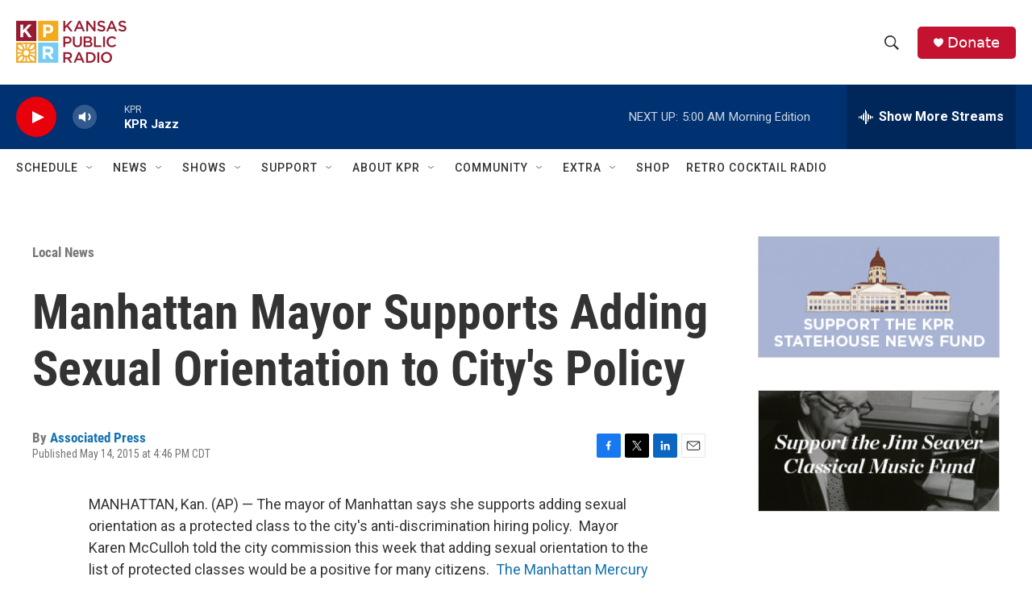

--- FILE ---
content_type: text/html;charset=UTF-8
request_url: https://kansaspublicradio.org/local-news/2015-05-14/manhattan-mayor-supports-adding-sexual-orientation-to-citys-policy
body_size: 35867
content:
<!DOCTYPE html>
<html class="ArtP aside" lang="en">
    <head>
    <meta charset="UTF-8">

    

    <style data-cssvarsponyfill="true">
        :root { --siteBgColorInverse: #121212; --primaryTextColorInverse: #ffffff; --secondaryTextColorInverse: #cccccc; --tertiaryTextColorInverse: #cccccc; --headerBgColorInverse: #121212; --headerBorderColorInverse: #dcddde; --headerTextColorInverse: #ffffff; --headerTextColorHoverInverse: #ffffff; --secC1_Inverse: #a2a2a2; --secC4_Inverse: #282828; --headerNavBarBgColorInverse: #121212; --headerMenuBgColorInverse: #ffffff; --headerMenuTextColorInverse: #6b2b85; --headerMenuTextColorHoverInverse: #6b2b85; --liveBlogTextColorInverse: #ffffff; --applyButtonColorInverse: #4485D5; --applyButtonTextColorInverse: #4485D5; --siteBgColor: #ffffff; --primaryTextColor: #333333; --secondaryTextColor: #666666; --secC1: #767676; --secC4: #ffffff; --secC5: #ffffff; --siteBgColor: #ffffff; --siteInverseBgColor: #000000; --linkColor: #1772b0; --linkHoverColor: #1772b0; --headerBgColor: #ffffff; --headerBgColorInverse: #121212; --headerBorderColor: #e6e6e6; --headerBorderColorInverse: #dcddde; --tertiaryTextColor: #1c1c1c; --headerTextColor: #333333; --headerTextColorHover: #333333; --buttonTextColor: #ffffff; --headerNavBarBgColor: #ffffff; --headerNavBarTextColor: #333333; --headerMenuBgColor: #ffffff; --headerMenuTextColor: #333333; --headerMenuTextColorHover: #767676; --liveBlogTextColor: #282829; --applyButtonColor: #194173; --applyButtonTextColor: #2c4273; --primaryColor1: #003171; --primaryColor2: #e8000d; --breakingColor: #ff6f00; --secC2: #cccccc; --secC3: #e6e6e6; --secC5: #ffffff; --linkColor: #1772b0; --linkHoverColor: #1772b0; --donateBGColor: #c41230; --headerIconColor: #ffffff; --hatButtonBgColor: #ffffff; --hatButtonBgHoverColor: #411c58; --hatButtonBorderColor: #411c58; --hatButtonBorderHoverColor: #ffffff; --hatButtoniconColor: #d62021; --hatButtonTextColor: #411c58; --hatButtonTextHoverColor: #ffffff; --footerTextColor: #ffffff; --footerTextBgColor: #ffffff; --footerPartnersBgColor: #000000; --listBorderColor: #030202; --gridBorderColor: #e6e6e6; --tagButtonBorderColor: #1772b0; --tagButtonTextColor: #1772b0; --breakingTextColor: #ffffff; --sectionTextColor: #ffffff; --contentWidth: 1240px; --primaryHeadlineFont: sans-serif; --secHlFont: sans-serif; --bodyFont: sans-serif; --colorWhite: #ffffff; --colorBlack: #000000;} .fonts-loaded { --primaryHeadlineFont: "Roboto Condensed"; --secHlFont: "Roboto Condensed"; --bodyFont: "Roboto"; --liveBlogBodyFont: "Roboto";}
    </style>

    
    
    <meta name="twitter:card" content="summary_large_image"/>
    
    
    
    
    <meta name="twitter:description" content="The mayor of Manhattan has come out in support of adding sexual orientation to the list of items on its anti-discrimination hiring policy."/>
    
    
    
    
    
    
    <meta name="twitter:title" content="Manhattan Mayor Supports Adding Sexual Orientation to City&#x27;s Policy"/>
    

    <meta property="fb:app_id" content="1698637507158816">

<meta name="disqus.shortname" content="npr-kansas public radio">
<meta name="disqus.url" content="https://kansaspublicradio.org/local-news/2015-05-14/manhattan-mayor-supports-adding-sexual-orientation-to-citys-policy">
<meta name="disqus.title" content="Manhattan Mayor Supports Adding Sexual Orientation to City&#x27;s Policy">
<meta name="disqus.identifier" content="00000184-7ee7-d6f8-a1cf-7ee7497100a0">
    <meta property="og:title" content="Manhattan Mayor Supports Adding Sexual Orientation to City&#x27;s Policy">

    <meta property="og:url" content="https://kansaspublicradio.org/local-news/2015-05-14/manhattan-mayor-supports-adding-sexual-orientation-to-citys-policy">

    <meta property="og:description" content="The mayor of Manhattan has come out in support of adding sexual orientation to the list of items on its anti-discrimination hiring policy.">

    <meta property="og:site_name" content="Kansas Public Radio">



    <meta property="og:type" content="article">

    <meta property="article:author" content="https://kansaspublicradio.org/people/associated-press">

    <meta property="article:published_time" content="2015-05-14T21:46:45">

    <meta property="article:modified_time" content="2015-05-14T21:47:59">

    <meta property="article:section" content="Local News">

    <meta property="article:tag" content="discrimination">

    <meta property="article:tag" content="anti-discrimination">

    <meta property="article:tag" content="same sex marriage">

    <meta property="article:tag" content="gay rights">

    <meta property="article:tag" content="LGBT">

    <meta property="article:tag" content="marriage equality">

    <meta property="article:tag" content="sexual orientation">

    <meta property="article:tag" content="gay marriage">



    <link data-cssvarsponyfill="true" class="Webpack-css" rel="stylesheet" href="https://npr.brightspotcdn.com/resource/00000177-1bc0-debb-a57f-dfcf4a950000/styleguide/All.min.0db89f2a608a6b13cec2d9fc84f71c45.gz.css">

    

    <style>.FooterNavigation-items-item {
    display: inline-block
}</style>
<style>[class*='-articleBody'] > ul,
[class*='-articleBody'] > ul ul {
    list-style-type: disc;
}</style>
<style>.AlertBar {
  margin-top: 8px;
  background-color: rgb(196, 18, 48);
  box-sizing: border-box;
  padding: 5px;
  border-radius: 5px;
}

.AlertBar-message {   
  font: bold 75% Arial, sans-serif;
  /*color: #721c24;*/
  color: white;
  text-align: left;
  width: 100%;
  padding: 8px 32px 8px 8px;
  display: block;
  background-color: transparent;
  transition: color 0.25s ease;
  position: relative;
  text-decoration: none;
  margin: 0;
  border: 0;
}

.AlertBar a {
  text-decoration: underline;
}

.HomePage-main > * {
  padding-bottom: 0px;
}

/* accordian styles for alerts */
.ac {
  margin-top: 8px;
  background-color: rgb(196, 18, 48);
  box-sizing: border-box;
  padding: 5px;
  border-radius: 5px;
}
.ac .ac-panel .accordion-container-inner .ac {
  background-color: #862834;
}
.ac .ac-header {
  margin: 0;
  padding: 0;
}
.ac .ac-trigger {
  font: 75% Arial, sans-serif;
  /*color: #721c24;*/
  color: white;
  text-align: left;
  width: 100%;
  padding: 8px 32px 8px 8px;
  display: block;
  cursor: pointer;
  background-color: transparent;
  transition: color 0.25s ease;
  position: relative;
  text-decoration: none;
  margin: 0;
  border: 0;
}
.ac .ac-trigger::after {
  content: "+";
  text-align: center;
  width: 15px;
  -webkit-transform: translate(0, -50%);
  transform: translate(0, -50%);
  position: absolute;
  right: 10px;
  top: 50%;
}
.ac .ac-trigger:focus {
  /*color: black;*/
}
.ac .ac-panel {
  overflow: hidden;
  transition-property: height, visibility;
  transition-timing-function: ease;
}
.ac .ac-panel .ac-text {
  font: 15px/24px Arial, sans-serif;
  /*color: #721c24;*/
  color: white;
  padding: 8px;
  margin: 0;
}
.ac.js-enabled .ac-panel {
  visibility: hidden;
}
.ac.is-active .ac-panel {
  visibility: visible;
}
.ac.is-active > .ac-header .ac-trigger::after {
  content: "-";
}
.ac a {
	color: pink;
}
.weather-alerts-updated {
    color: #aaa;
    font-size: 70%;
}
.ac pre {
    font-size: 70%;   
}

/* ------ pledge form ------- */
#kprEmergencyDiv {
  background-color: #971A30;
  width: 100%;
  color: white;
  display: none;
  padding: 20px;
  margin: 0px;
  position: sticky;
  top: 0;
  z-index: 999;
}
  
#springboard-container {
  width: 1240px; 
  max-width: 100%; 
  margin: auto;
  padding: 20px;
}
  
#springboard {
  padding: 30px;
  padding-top: 10px;
  background-color: #971A30;
  display: flex;
  color: white;
}
#springboard h2 {
  color: #37211d;
}
#springboard-form {
  flex: 70%;
}
#springboard_image {
  flex: 30%;
}
#springboard_image img {
  width: 280px;
  height: 280px;
  max-width: none;
  margin-top: 20px;
}
/* Responsive layout - makes a one column-layout instead of a two-column layout */
@media (max-width: 600px) {
    #springboard {display:block;}
}

#springboard label {
  display: inline-block;
}

#springboard input[type='radio'] {
  display: none;
}
#springboard_label label {
  padding: 0 10px 0 5px;
}
#springboard_label input[type='radio'] {
  display: inline-block;
}
.springboard_amount {
  display:none; 
}
.springboard_amount label {
  /*border: 1px solid #286077;*/
  margin: 10px 20px 10px 0px;
  padding: 10px 20px;
  background-color: white;
  /*width: 100px;*/
  text-align: center;
  font-weight: normal;
  cursor: pointer;
  color: darkred;
  border-radius: 25px;
}
/* Labels for checked inputs */
.springboard_amount input:checked + label {
  color: white;
  background-color: #e5aa3c;
  /*font-weight: bold;*/
  box-shadow: 0px 0px 15px #f6ce84;
}
.springboard_amount input[type="radio"] {
}

#springboard_submit {
  /*border: 1px solid #154152;*/
  margin-top: 10px;
  padding: 10px 20px;
  background-color: #e5aa3c;
  margin-top: 15px;
  display: inline-block;
  /*width: 100px;*/
  text-align: center;
  color: #fff;
  border-radius: 25px;
}
#springboard_submit:hover {
  /*font-weight: bold;*/
  box-shadow: 0px 0px 15px #eb8175;
    
    
}</style>


    <meta name="viewport" content="width=device-width, initial-scale=1, viewport-fit=cover"><title>Manhattan Mayor Supports Adding Sexual Orientation to City&#x27;s Policy</title><meta name="description" content="The mayor of Manhattan has come out in support of adding sexual orientation to the list of items on its anti-discrimination hiring policy."><link rel="canonical" href="https://kansaspublicradio.org/local-news/2015-05-14/manhattan-mayor-supports-adding-sexual-orientation-to-citys-policy"><meta name="brightspot.contentId" content="00000184-7ee7-d6f8-a1cf-7ee7497100a0"><link rel="apple-touch-icon"sizes="180x180"href="/apple-touch-icon.png"><link rel="icon"type="image/png"href="/favicon-32x32.png"><link rel="icon"type="image/png"href="/favicon-16x16.png">
    
    
    <meta name="brightspot-dataLayer" content="{
  &quot;author&quot; : &quot;Associated Press&quot;,
  &quot;bspStoryId&quot; : &quot;00000184-7ee7-d6f8-a1cf-7ee7497100a0&quot;,
  &quot;category&quot; : &quot;Local News&quot;,
  &quot;inlineAudio&quot; : 0,
  &quot;keywords&quot; : &quot;discrimination,anti-discrimination,same sex marriage,gay rights,LGBT,marriage equality,sexual orientation,gay marriage&quot;,
  &quot;nprCmsSite&quot; : true,
  &quot;nprStoryId&quot; : &quot;&quot;,
  &quot;pageType&quot; : &quot;news-story&quot;,
  &quot;program&quot; : &quot;&quot;,
  &quot;publishedDate&quot; : &quot;2015-05-14T16:46:45Z&quot;,
  &quot;siteName&quot; : &quot;Kansas Public Radio&quot;,
  &quot;station&quot; : &quot;Kansas Public Radio&quot;,
  &quot;stationOrgId&quot; : &quot;1177&quot;,
  &quot;storyOrgId&quot; : &quot;&quot;,
  &quot;storyTheme&quot; : &quot;news-story&quot;,
  &quot;storyTitle&quot; : &quot;Manhattan Mayor Supports Adding Sexual Orientation to City&#x27;s Policy&quot;,
  &quot;timezone&quot; : &quot;America/Chicago&quot;,
  &quot;wordCount&quot; : 0,
  &quot;series&quot; : &quot;&quot;
}">
    <script id="brightspot-dataLayer">
        (function () {
            var dataValue = document.head.querySelector('meta[name="brightspot-dataLayer"]').content;
            if (dataValue) {
                window.brightspotDataLayer = JSON.parse(dataValue);
            }
        })();
    </script>

    

    

    
    <script src="https://npr.brightspotcdn.com/resource/00000177-1bc0-debb-a57f-dfcf4a950000/styleguide/All.min.fd8f7fccc526453c829dde80fc7c2ef5.gz.js" async></script>
    

    <script type="application/ld+json">{"@context":"http://schema.org","@type":"ListenAction","description":"The mayor of Manhattan has come out in support of adding sexual orientation to the list of items on its anti-discrimination hiring policy.","name":"Manhattan Mayor Supports Adding Sexual Orientation to City's Policy"}</script><script>

  window.fbAsyncInit = function() {
      FB.init({
          
              appId : '1698637507158816',
          
          xfbml : true,
          version : 'v2.9'
      });
  };

  (function(d, s, id){
     var js, fjs = d.getElementsByTagName(s)[0];
     if (d.getElementById(id)) {return;}
     js = d.createElement(s); js.id = id;
     js.src = "//connect.facebook.net/en_US/sdk.js";
     fjs.parentNode.insertBefore(js, fjs);
   }(document, 'script', 'facebook-jssdk'));
</script>
<!-- no longer used, moved disqus script to be loaded by ps-disqus-comment-module.js to avoid errors --><script type="application/ld+json">{"@context":"http://schema.org","@type":"BreadcrumbList","itemListElement":[{"@context":"http://schema.org","@type":"ListItem","item":"https://kansaspublicradio.org/local-news","name":"Local (News)","position":"1"}]}</script><script type="application/ld+json">{"@context":"http://schema.org","@type":"NewsArticle","author":[{"@context":"http://schema.org","@type":"Person","name":"Associated Press","url":"https://kansaspublicradio.org/people/associated-press"}],"dateModified":"2015-05-14T17:47:59Z","datePublished":"2015-05-14T17:46:45Z","headline":"Manhattan Mayor Supports Adding Sexual Orientation to City's Policy","mainEntityOfPage":{"@type":"NewsArticle","@id":"https://kansaspublicradio.org/local-news/2015-05-14/manhattan-mayor-supports-adding-sexual-orientation-to-citys-policy"},"publisher":{"@type":"Organization","name":"Kansas Public Radio","logo":{"@context":"http://schema.org","@type":"ImageObject","height":"60","url":"https://npr.brightspotcdn.com/dims4/default/86091ac/2147483647/resize/x60/quality/90/?url=http%3A%2F%2Fnpr-brightspot.s3.amazonaws.com%2F17%2F24%2Fab4f47ee47deac3ca2755a8d948f%2Fkpr-new-logo-wordmark-color.png","width":"147"}}}</script><meta name="gtm-dataLayer" content="{
  &quot;gtmAuthor&quot; : &quot;Associated Press&quot;,
  &quot;gtmBspStoryId&quot; : &quot;00000184-7ee7-d6f8-a1cf-7ee7497100a0&quot;,
  &quot;gtmCategory&quot; : &quot;Local News&quot;,
  &quot;gtmInlineAudio&quot; : 0,
  &quot;gtmKeywords&quot; : &quot;discrimination,anti-discrimination,same sex marriage,gay rights,LGBT,marriage equality,sexual orientation,gay marriage&quot;,
  &quot;gtmNprCmsSite&quot; : true,
  &quot;gtmNprStoryId&quot; : &quot;&quot;,
  &quot;gtmPageType&quot; : &quot;news-story&quot;,
  &quot;gtmProgram&quot; : &quot;&quot;,
  &quot;gtmPublishedDate&quot; : &quot;2015-05-14T16:46:45Z&quot;,
  &quot;gtmSiteName&quot; : &quot;Kansas Public Radio&quot;,
  &quot;gtmStation&quot; : &quot;Kansas Public Radio&quot;,
  &quot;gtmStationOrgId&quot; : &quot;1177&quot;,
  &quot;gtmStoryOrgId&quot; : &quot;&quot;,
  &quot;gtmStoryTheme&quot; : &quot;news-story&quot;,
  &quot;gtmStoryTitle&quot; : &quot;Manhattan Mayor Supports Adding Sexual Orientation to City&#x27;s Policy&quot;,
  &quot;gtmTimezone&quot; : &quot;America/Chicago&quot;,
  &quot;gtmWordCount&quot; : 0,
  &quot;gtmSeries&quot; : &quot;&quot;
}"><script>

    (function () {
        var dataValue = document.head.querySelector('meta[name="gtm-dataLayer"]').content;
        if (dataValue) {
            window.dataLayer = window.dataLayer || [];
            dataValue = JSON.parse(dataValue);
            dataValue['event'] = 'gtmFirstView';
            window.dataLayer.push(dataValue);
        }
    })();

    (function(w,d,s,l,i){w[l]=w[l]||[];w[l].push({'gtm.start':
            new Date().getTime(),event:'gtm.js'});var f=d.getElementsByTagName(s)[0],
        j=d.createElement(s),dl=l!='dataLayer'?'&l='+l:'';j.async=true;j.src=
        'https://www.googletagmanager.com/gtm.js?id='+i+dl;f.parentNode.insertBefore(j,f);
})(window,document,'script','dataLayer','GTM-N39QFDR');</script><script async="async" src="https://securepubads.g.doubleclick.net/tag/js/gpt.js"></script>
<script type="text/javascript">
    // Google tag setup
    var googletag = googletag || {};
    googletag.cmd = googletag.cmd || [];

    googletag.cmd.push(function () {
        // @see https://developers.google.com/publisher-tag/reference#googletag.PubAdsService_enableLazyLoad
        googletag.pubads().enableLazyLoad({
            fetchMarginPercent: 100, // fetch and render ads within this % of viewport
            renderMarginPercent: 100,
            mobileScaling: 1  // Same on mobile.
        });

        googletag.pubads().enableSingleRequest()
        googletag.pubads().enableAsyncRendering()
        googletag.pubads().collapseEmptyDivs()
        googletag.pubads().disableInitialLoad()
        googletag.enableServices()
    })
</script>
<script>window.addEventListener('DOMContentLoaded', (event) => {
    window.nulldurationobserver = new MutationObserver(function (mutations) {
        document.querySelectorAll('.StreamPill-duration').forEach(pill => { 
      if (pill.innerText == "LISTENNULL") {
         pill.innerText = "LISTEN"
      } 
    });
      });

      window.nulldurationobserver.observe(document.body, {
        childList: true,
        subtree: true
      });
});
</script>
<script src="https://ajax.googleapis.com/ajax/libs/jquery/3.7.1/jquery.min.js"></script>
<script>/* MICROSOFT CLARITY */
(function(c,l,a,r,i,t,y){
        c[a]=c[a]||function(){(c[a].q=c[a].q||[]).push(arguments)};
        t=l.createElement(r);t.async=1;t.src="https://www.clarity.ms/tag/"+i;
        y=l.getElementsByTagName(r)[0];y.parentNode.insertBefore(t,y);
    })(window, document, "clarity", "script", "k4vrvflpi7");
/* END MICROSOFT CLARITY */</script>
<script>/**
 * Accordion v3.3.4
 * Lightweight and accessible accordion module created in pure Javascript
 * https://github.com/michu2k/Accordion
 *
 * Copyright (c) Michał Strumpf
 * Published under MIT License
 */

!function(e){var t=0,n=function e(n,s){var i=this,r=this,o=!1;if(Array.isArray(n))return!!n.length&&n.map((function(t){return new e(t,s)}));var a={init:function(){this.options=Object.assign({duration:600,ariaEnabled:!0,collapse:!0,showMultiple:!1,onlyChildNodes:!0,openOnInit:[],elementClass:"ac",triggerClass:"ac-trigger",panelClass:"ac-panel",activeClass:"is-active",beforeOpen:function(){},onOpen:function(){},beforeClose:function(){},onClose:function(){}},s);var e="string"==typeof n;this.container=e?document.querySelector(n):n,this.createDefinitions(),r.attachEvents()},createDefinitions:function(){var e=this,n=this.options,s=n.elementClass,i=n.openOnInit,r=n.onlyChildNodes?this.container.childNodes:this.container.querySelectorAll(u(s));this.elements=Array.from(r).filter((function(e){return e.classList&&e.classList.contains(s)})),this.firstElement=this.elements[0],this.lastElement=this.elements[this.elements.length-1],this.elements.filter((function(e){return!e.classList.contains("js-enabled")})).forEach((function(n){n.classList.add("js-enabled"),e.generateIDs(n),e.setARIA(n),e.setTransition(n);var s=e.elements.indexOf(n);t++,i.includes(s)?e.showElement(n,!1):e.closeElement(n,!1)}))},setTransition:function(e){var t=arguments.length>1&&void 0!==arguments[1]&&arguments[1],n=this.options,s=n.duration,i=n.panelClass,r=e.querySelector(u(i)),o=l("transitionDuration");r.style[o]=t?null:"".concat(s,"ms")},generateIDs:function(e){var n=this.options,s=n.triggerClass,i=n.panelClass,r=e.querySelector(u(s)),o=e.querySelector(u(i));e.setAttribute("id",e.id||"ac-".concat(t)),r.setAttribute("id",r.id||"ac-trigger-".concat(t)),o.setAttribute("id",o.id||"ac-panel-".concat(t))},removeIDs:function(e){var t=this.options,n=t.triggerClass,s=t.panelClass,i=e.querySelector(u(n)),r=e.querySelector(u(s));e.id.startsWith("ac-")&&e.removeAttribute("id"),i.id.startsWith("ac-")&&i.removeAttribute("id"),r.id.startsWith("ac-")&&r.removeAttribute("id")},setARIA:function(e){var t=this.options,n=t.ariaEnabled,s=t.triggerClass,i=t.panelClass;if(n){var r=e.querySelector(u(s)),o=e.querySelector(u(i));r.setAttribute("role","button"),r.setAttribute("aria-controls",o.id),r.setAttribute("aria-disabled",!1),r.setAttribute("aria-expanded",!1),o.setAttribute("role","region"),o.setAttribute("aria-labelledby",r.id)}},updateARIA:function(e,t){var n=t.ariaExpanded,s=t.ariaDisabled,i=this.options,r=i.ariaEnabled,o=i.triggerClass;if(r){var a=e.querySelector(u(o));a.setAttribute("aria-expanded",n),a.setAttribute("aria-disabled",s)}},removeARIA:function(e){var t=this.options,n=t.ariaEnabled,s=t.triggerClass,i=t.panelClass;if(n){var r=e.querySelector(u(s)),o=e.querySelector(u(i));r.removeAttribute("role"),r.removeAttribute("aria-controls"),r.removeAttribute("aria-disabled"),r.removeAttribute("aria-expanded"),o.removeAttribute("role"),o.removeAttribute("aria-labelledby")}},focus:function(e,t){e.preventDefault();var n=this.options.triggerClass;t.querySelector(u(n)).focus()},focusFirstElement:function(e){this.focus(e,this.firstElement),this.currFocusedIdx=0},focusLastElement:function(e){this.focus(e,this.lastElement),this.currFocusedIdx=this.elements.length-1},focusNextElement:function(e){var t=this.currFocusedIdx+1;if(t>this.elements.length-1)return this.focusFirstElement(e);this.focus(e,this.elements[t]),this.currFocusedIdx=t},focusPrevElement:function(e){var t=this.currFocusedIdx-1;if(t<0)return this.focusLastElement(e);this.focus(e,this.elements[t]),this.currFocusedIdx=t},showElement:function(e){var t=!(arguments.length>1&&void 0!==arguments[1])||arguments[1],n=this.options,s=n.panelClass,i=n.activeClass,r=n.collapse,o=n.beforeOpen;t&&o(e);var a=e.querySelector(u(s)),l=a.scrollHeight;e.classList.add(i),requestAnimationFrame((function(){requestAnimationFrame((function(){a.style.height=t?"".concat(l,"px"):"auto"}))})),this.updateARIA(e,{ariaExpanded:!0,ariaDisabled:!r})},closeElement:function(e){var t=!(arguments.length>1&&void 0!==arguments[1])||arguments[1],n=this.options,s=n.panelClass,i=n.activeClass,r=n.beforeClose,o=e.querySelector(u(s)),a=o.scrollHeight;e.classList.remove(i),t?(r(e),requestAnimationFrame((function(){o.style.height="".concat(a,"px"),requestAnimationFrame((function(){o.style.height=0}))}))):o.style.height=0,this.updateARIA(e,{ariaExpanded:!1,ariaDisabled:!1})},toggleElement:function(e){var t=this.options,n=t.activeClass,s=t.collapse,i=e.classList.contains(n);if(!i||s)return i?this.closeElement(e):this.showElement(e)},closeElements:function(){var e=this,t=this.options,n=t.activeClass;t.showMultiple||this.elements.forEach((function(t,s){t.classList.contains(n)&&s!==e.currFocusedIdx&&e.closeElement(t)}))},handleClick:function(e){var t=this,n=e.currentTarget;this.elements.forEach((function(s,i){s.contains(n)&&"A"!==e.target.nodeName&&(t.currFocusedIdx=i,t.closeElements(),t.focus(e,s),t.toggleElement(s))}))},handleKeydown:function(e){switch(e.key){case"ArrowUp":return this.focusPrevElement(e);case"ArrowDown":return this.focusNextElement(e);case"Home":return this.focusFirstElement(e);case"End":return this.focusLastElement(e);default:return null}},handleFocus:function(e){var t=e.currentTarget,n=this.elements.find((function(e){return e.contains(t)}));this.currFocusedIdx=this.elements.indexOf(n)},handleTransitionEnd:function(e){if(e.stopPropagation(),"height"===e.propertyName){var t=this.options,n=t.onOpen,s=t.onClose,i=e.currentTarget,r=parseInt(i.style.height),o=this.elements.find((function(e){return e.contains(i)}));r>0?(i.style.height="auto",n(o)):s(o)}}};this.attachEvents=function(){if(!o){var e=a.options,t=e.triggerClass,n=e.panelClass;a.handleClick=a.handleClick.bind(a),a.handleKeydown=a.handleKeydown.bind(a),a.handleFocus=a.handleFocus.bind(a),a.handleTransitionEnd=a.handleTransitionEnd.bind(a),a.elements.forEach((function(e){var s=e.querySelector(u(t)),i=e.querySelector(u(n));s.addEventListener("click",a.handleClick),s.addEventListener("keydown",a.handleKeydown),s.addEventListener("focus",a.handleFocus),i.addEventListener("webkitTransitionEnd",a.handleTransitionEnd),i.addEventListener("transitionend",a.handleTransitionEnd)})),o=!0}},this.detachEvents=function(){if(o){var e=a.options,t=e.triggerClass,n=e.panelClass;a.elements.forEach((function(e){var s=e.querySelector(u(t)),i=e.querySelector(u(n));s.removeEventListener("click",a.handleClick),s.removeEventListener("keydown",a.handleKeydown),s.removeEventListener("focus",a.handleFocus),i.removeEventListener("webkitTransitionEnd",a.handleTransitionEnd),i.removeEventListener("transitionend",a.handleTransitionEnd)})),o=!1}},this.toggle=function(e){var t=a.elements[e];t&&a.toggleElement(t)},this.open=function(e){var t=a.elements[e];t&&a.showElement(t)},this.openAll=function(){var e=a.options,t=e.activeClass,n=e.onOpen;a.elements.forEach((function(e){e.classList.contains(t)||(a.showElement(e,!1),n(e))}))},this.close=function(e){var t=a.elements[e];t&&a.closeElement(t)},this.closeAll=function(){var e=a.options,t=e.activeClass,n=e.onClose;a.elements.forEach((function(e){e.classList.contains(t)&&(a.closeElement(e,!1),n(e))}))},this.destroy=function(){i.detachEvents(),i.openAll(),a.elements.forEach((function(e){a.removeIDs(e),a.removeARIA(e),a.setTransition(e,!0)})),o=!0},this.update=function(){a.createDefinitions(),i.detachEvents(),i.attachEvents()};var l=function(e){return"string"==typeof document.documentElement.style[e]?e:(e=c(e),e="webkit".concat(e))},c=function(e){return e.charAt(0).toUpperCase()+e.slice(1)},u=function(e){return".".concat(CSS.escape(e))};a.init()};"undefined"!=typeof module&&void 0!==module.exports?module.exports=n:e.Accordion=n}(window);</script>
<script>/* github.com/AnTheMaker/Fusilli.js - MIT License */
const modalStyles=".modal{display:none;position:fixed;top:0;left:0;right:0;bottom:0;background:rgba(0,0,0,.6);justify-content:center;align-items:center;user-select:none;z-index:999}.modal.open{display:flex}.modal_box{background:#fff;color:#000;margin:7px;padding:18px 20px;border-radius:8px;width:450px;min-height:200px;max-width:100%;max-height:calc(100% - 20px);overflow:auto;box-sizing:border-box;z-index:99;user-select:auto;pointer-events:auto}.modal_close{float:right;margin:-6px -4px 0 10px;background:#fff;cursor:pointer;font-size:170%;z-index:999}";function openModal(e){e.setAttribute("aria-hidden","false"),e.classList.add("open")}function closeModal(e){e.setAttribute("aria-hidden","true"),e.classList.remove("open")}window.addEventListener("load",function(){var e=document.createElement("style");e.type="text/css",e.innerText=modalStyles,document.head.appendChild(e),[...document.getElementsByClassName("modal")].forEach(function(e){modal_box=e.querySelector(".modal_box"),modal_box.insertAdjacentHTML("afterbegin",'<div id="close_'+e.id+'" class="modal_close">&times;</div>'),document.getElementById("close_"+e.id).addEventListener("click",function(){closeModal(e)}),e.addEventListener("click",function(o){closeModal(e)}),modal_box.addEventListener("click",function(e){e.stopPropagation()})})});
</script>
<script>// remove unwanted CTAs from other stations
var removeKcurCtas = function() { 
    document.querySelectorAll("a[href='https://www.kcur.org/protect']").forEach(function(x) {
        console.log("removing kcur cta");
        x.closest(".Enh").style.display = 'none'; 
	});
    document.querySelectorAll("a[href='https://kcur.secureallegiance.com/kcur/WebModule/Donate.aspx?P=SBOWL23&PAGETYPE=PLG&CHECK=O3kfg7kd8henz%2fWvNQfFJOzWDeZ%2beA1M']").forEach(function(x) {
        x.closest(".Enh").style.display = 'none'; 
        console.log("removing kcur cta");
	});
};

// display our CTAs, but don't display them if they're shared to other stations
// they're normally display=none;
var displayKprCtas = function() {
  const KPRModules = document.querySelectorAll('.kpr-only');
  KPRModules.forEach(function(module) {
      if (brightspotDataLayer && brightspotDataLayer.siteName == 'Kansas Public Radio') {
          module.style.removeProperty('display');
      }   
  });
};

window.addEventListener('load', removeKcurCtas, false);
window.addEventListener('load', displayKprCtas, false);</script>


    <script>
        var head = document.getElementsByTagName('head')
        head = head[0]
        var link = document.createElement('link');
        link.setAttribute('href', 'https://fonts.googleapis.com/css?family=Roboto Condensed|Roboto|Roboto:400,500,700&display=swap');
        var relList = link.relList;

        if (relList && relList.supports('preload')) {
            link.setAttribute('as', 'style');
            link.setAttribute('rel', 'preload');
            link.setAttribute('onload', 'this.rel="stylesheet"');
            link.setAttribute('crossorigin', 'anonymous');
        } else {
            link.setAttribute('rel', 'stylesheet');
        }

        head.appendChild(link);
    </script>
</head>


    <body class="Page-body" data-content-width="1240px">
    <noscript>
    <iframe src="https://www.googletagmanager.com/ns.html?id=GTM-N39QFDR" height="0" width="0" style="display:none;visibility:hidden"></iframe>
</noscript>
        

    <!-- Putting icons here, so we don't have to include in a bunch of -body hbs's -->
<svg xmlns="http://www.w3.org/2000/svg" style="display:none" id="iconsMap1" class="iconsMap">
    <symbol id="play-icon" viewBox="0 0 115 115">
        <polygon points="0,0 115,57.5 0,115" fill="currentColor" />
    </symbol>
    <symbol id="grid" viewBox="0 0 32 32">
            <g>
                <path d="M6.4,5.7 C6.4,6.166669 6.166669,6.4 5.7,6.4 L0.7,6.4 C0.233331,6.4 0,6.166669 0,5.7 L0,0.7 C0,0.233331 0.233331,0 0.7,0 L5.7,0 C6.166669,0 6.4,0.233331 6.4,0.7 L6.4,5.7 Z M19.2,5.7 C19.2,6.166669 18.966669,6.4 18.5,6.4 L13.5,6.4 C13.033331,6.4 12.8,6.166669 12.8,5.7 L12.8,0.7 C12.8,0.233331 13.033331,0 13.5,0 L18.5,0 C18.966669,0 19.2,0.233331 19.2,0.7 L19.2,5.7 Z M32,5.7 C32,6.166669 31.766669,6.4 31.3,6.4 L26.3,6.4 C25.833331,6.4 25.6,6.166669 25.6,5.7 L25.6,0.7 C25.6,0.233331 25.833331,0 26.3,0 L31.3,0 C31.766669,0 32,0.233331 32,0.7 L32,5.7 Z M6.4,18.5 C6.4,18.966669 6.166669,19.2 5.7,19.2 L0.7,19.2 C0.233331,19.2 0,18.966669 0,18.5 L0,13.5 C0,13.033331 0.233331,12.8 0.7,12.8 L5.7,12.8 C6.166669,12.8 6.4,13.033331 6.4,13.5 L6.4,18.5 Z M19.2,18.5 C19.2,18.966669 18.966669,19.2 18.5,19.2 L13.5,19.2 C13.033331,19.2 12.8,18.966669 12.8,18.5 L12.8,13.5 C12.8,13.033331 13.033331,12.8 13.5,12.8 L18.5,12.8 C18.966669,12.8 19.2,13.033331 19.2,13.5 L19.2,18.5 Z M32,18.5 C32,18.966669 31.766669,19.2 31.3,19.2 L26.3,19.2 C25.833331,19.2 25.6,18.966669 25.6,18.5 L25.6,13.5 C25.6,13.033331 25.833331,12.8 26.3,12.8 L31.3,12.8 C31.766669,12.8 32,13.033331 32,13.5 L32,18.5 Z M6.4,31.3 C6.4,31.766669 6.166669,32 5.7,32 L0.7,32 C0.233331,32 0,31.766669 0,31.3 L0,26.3 C0,25.833331 0.233331,25.6 0.7,25.6 L5.7,25.6 C6.166669,25.6 6.4,25.833331 6.4,26.3 L6.4,31.3 Z M19.2,31.3 C19.2,31.766669 18.966669,32 18.5,32 L13.5,32 C13.033331,32 12.8,31.766669 12.8,31.3 L12.8,26.3 C12.8,25.833331 13.033331,25.6 13.5,25.6 L18.5,25.6 C18.966669,25.6 19.2,25.833331 19.2,26.3 L19.2,31.3 Z M32,31.3 C32,31.766669 31.766669,32 31.3,32 L26.3,32 C25.833331,32 25.6,31.766669 25.6,31.3 L25.6,26.3 C25.6,25.833331 25.833331,25.6 26.3,25.6 L31.3,25.6 C31.766669,25.6 32,25.833331 32,26.3 L32,31.3 Z" id=""></path>
            </g>
    </symbol>
    <symbol id="radio-stream" width="18" height="19" viewBox="0 0 18 19">
        <g fill="currentColor" fill-rule="nonzero">
            <path d="M.5 8c-.276 0-.5.253-.5.565v1.87c0 .312.224.565.5.565s.5-.253.5-.565v-1.87C1 8.253.776 8 .5 8zM2.5 8c-.276 0-.5.253-.5.565v1.87c0 .312.224.565.5.565s.5-.253.5-.565v-1.87C3 8.253 2.776 8 2.5 8zM3.5 7c-.276 0-.5.276-.5.617v3.766c0 .34.224.617.5.617s.5-.276.5-.617V7.617C4 7.277 3.776 7 3.5 7zM5.5 6c-.276 0-.5.275-.5.613v5.774c0 .338.224.613.5.613s.5-.275.5-.613V6.613C6 6.275 5.776 6 5.5 6zM6.5 4c-.276 0-.5.26-.5.58v8.84c0 .32.224.58.5.58s.5-.26.5-.58V4.58C7 4.26 6.776 4 6.5 4zM8.5 0c-.276 0-.5.273-.5.61v17.78c0 .337.224.61.5.61s.5-.273.5-.61V.61C9 .273 8.776 0 8.5 0zM9.5 2c-.276 0-.5.274-.5.612v14.776c0 .338.224.612.5.612s.5-.274.5-.612V2.612C10 2.274 9.776 2 9.5 2zM11.5 5c-.276 0-.5.276-.5.616v8.768c0 .34.224.616.5.616s.5-.276.5-.616V5.616c0-.34-.224-.616-.5-.616zM12.5 6c-.276 0-.5.262-.5.584v4.832c0 .322.224.584.5.584s.5-.262.5-.584V6.584c0-.322-.224-.584-.5-.584zM14.5 7c-.276 0-.5.29-.5.647v3.706c0 .357.224.647.5.647s.5-.29.5-.647V7.647C15 7.29 14.776 7 14.5 7zM15.5 8c-.276 0-.5.253-.5.565v1.87c0 .312.224.565.5.565s.5-.253.5-.565v-1.87c0-.312-.224-.565-.5-.565zM17.5 8c-.276 0-.5.253-.5.565v1.87c0 .312.224.565.5.565s.5-.253.5-.565v-1.87c0-.312-.224-.565-.5-.565z"/>
        </g>
    </symbol>
    <symbol id="icon-magnify" viewBox="0 0 31 31">
        <g>
            <path fill-rule="evenodd" d="M22.604 18.89l-.323.566 8.719 8.8L28.255 31l-8.719-8.8-.565.404c-2.152 1.346-4.386 2.018-6.7 2.018-3.39 0-6.284-1.21-8.679-3.632C1.197 18.568 0 15.66 0 12.27c0-3.39 1.197-6.283 3.592-8.678C5.987 1.197 8.88 0 12.271 0c3.39 0 6.283 1.197 8.678 3.592 2.395 2.395 3.593 5.288 3.593 8.679 0 2.368-.646 4.574-1.938 6.62zM19.162 5.77C17.322 3.925 15.089 3 12.46 3c-2.628 0-4.862.924-6.702 2.77C3.92 7.619 3 9.862 3 12.5c0 2.639.92 4.882 2.76 6.73C7.598 21.075 9.832 22 12.46 22c2.629 0 4.862-.924 6.702-2.77C21.054 17.33 22 15.085 22 12.5c0-2.586-.946-4.83-2.838-6.73z"/>
        </g>
    </symbol>
    <symbol id="burger-menu" viewBox="0 0 14 10">
        <g>
            <path fill-rule="evenodd" d="M0 5.5v-1h14v1H0zM0 1V0h14v1H0zm0 9V9h14v1H0z"></path>
        </g>
    </symbol>
    <symbol id="close-x" viewBox="0 0 14 14">
        <g>
            <path fill-rule="nonzero" d="M6.336 7L0 .664.664 0 7 6.336 13.336 0 14 .664 7.664 7 14 13.336l-.664.664L7 7.664.664 14 0 13.336 6.336 7z"></path>
        </g>
    </symbol>
    <symbol id="share-more-arrow" viewBox="0 0 512 512" style="enable-background:new 0 0 512 512;">
        <g>
            <g>
                <path d="M512,241.7L273.643,3.343v156.152c-71.41,3.744-138.015,33.337-188.958,84.28C30.075,298.384,0,370.991,0,448.222v60.436
                    l29.069-52.985c45.354-82.671,132.173-134.027,226.573-134.027c5.986,0,12.004,0.212,18.001,0.632v157.779L512,241.7z
                    M255.642,290.666c-84.543,0-163.661,36.792-217.939,98.885c26.634-114.177,129.256-199.483,251.429-199.483h15.489V78.131
                    l163.568,163.568L304.621,405.267V294.531l-13.585-1.683C279.347,291.401,267.439,290.666,255.642,290.666z"></path>
            </g>
        </g>
    </symbol>
    <symbol id="chevron" viewBox="0 0 100 100">
        <g>
            <path d="M22.4566257,37.2056786 L-21.4456527,71.9511488 C-22.9248661,72.9681457 -24.9073712,72.5311671 -25.8758148,70.9765924 L-26.9788683,69.2027424 C-27.9450684,67.6481676 -27.5292733,65.5646602 -26.0500598,64.5484493 L20.154796,28.2208967 C21.5532435,27.2597011 23.3600078,27.2597011 24.759951,28.2208967 L71.0500598,64.4659264 C72.5292733,65.4829232 72.9450684,67.5672166 71.9788683,69.1217913 L70.8750669,70.8956413 C69.9073712,72.4502161 67.9241183,72.8848368 66.4449048,71.8694118 L22.4566257,37.2056786 Z" id="Transparent-Chevron" transform="translate(22.500000, 50.000000) rotate(90.000000) translate(-22.500000, -50.000000) "></path>
        </g>
    </symbol>
</svg>

<svg xmlns="http://www.w3.org/2000/svg" style="display:none" id="iconsMap2" class="iconsMap">
    <symbol id="mono-icon-facebook" viewBox="0 0 10 19">
        <path fill-rule="evenodd" d="M2.707 18.25V10.2H0V7h2.707V4.469c0-1.336.375-2.373 1.125-3.112C4.582.62 5.578.25 6.82.25c1.008 0 1.828.047 2.461.14v2.848H7.594c-.633 0-1.067.14-1.301.422-.188.235-.281.61-.281 1.125V7H9l-.422 3.2H6.012v8.05H2.707z"></path>
    </symbol>
    <symbol id="mono-icon-instagram" viewBox="0 0 17 17">
        <g>
            <path fill-rule="evenodd" d="M8.281 4.207c.727 0 1.4.182 2.022.545a4.055 4.055 0 0 1 1.476 1.477c.364.62.545 1.294.545 2.021 0 .727-.181 1.4-.545 2.021a4.055 4.055 0 0 1-1.476 1.477 3.934 3.934 0 0 1-2.022.545c-.726 0-1.4-.182-2.021-.545a4.055 4.055 0 0 1-1.477-1.477 3.934 3.934 0 0 1-.545-2.021c0-.727.182-1.4.545-2.021A4.055 4.055 0 0 1 6.26 4.752a3.934 3.934 0 0 1 2.021-.545zm0 6.68a2.54 2.54 0 0 0 1.864-.774 2.54 2.54 0 0 0 .773-1.863 2.54 2.54 0 0 0-.773-1.863 2.54 2.54 0 0 0-1.864-.774 2.54 2.54 0 0 0-1.863.774 2.54 2.54 0 0 0-.773 1.863c0 .727.257 1.348.773 1.863a2.54 2.54 0 0 0 1.863.774zM13.45 4.03c-.023.258-.123.48-.299.668a.856.856 0 0 1-.65.281.913.913 0 0 1-.668-.28.913.913 0 0 1-.281-.669c0-.258.094-.48.281-.668a.913.913 0 0 1 .668-.28c.258 0 .48.093.668.28.187.188.281.41.281.668zm2.672.95c.023.656.035 1.746.035 3.269 0 1.523-.017 2.62-.053 3.287-.035.668-.134 1.248-.298 1.74a4.098 4.098 0 0 1-.967 1.53 4.098 4.098 0 0 1-1.53.966c-.492.164-1.072.264-1.74.3-.668.034-1.763.052-3.287.052-1.523 0-2.619-.018-3.287-.053-.668-.035-1.248-.146-1.74-.334a3.747 3.747 0 0 1-1.53-.931 4.098 4.098 0 0 1-.966-1.53c-.164-.492-.264-1.072-.299-1.74C.424 10.87.406 9.773.406 8.25S.424 5.63.46 4.963c.035-.668.135-1.248.299-1.74.21-.586.533-1.096.967-1.53A4.098 4.098 0 0 1 3.254.727c.492-.164 1.072-.264 1.74-.3C5.662.394 6.758.376 8.281.376c1.524 0 2.62.018 3.287.053.668.035 1.248.135 1.74.299a4.098 4.098 0 0 1 2.496 2.496c.165.492.27 1.078.317 1.757zm-1.687 7.91c.14-.399.234-1.032.28-1.899.024-.515.036-1.242.036-2.18V7.689c0-.961-.012-1.688-.035-2.18-.047-.89-.14-1.524-.281-1.899a2.537 2.537 0 0 0-1.512-1.511c-.375-.14-1.008-.235-1.899-.282a51.292 51.292 0 0 0-2.18-.035H7.72c-.938 0-1.664.012-2.18.035-.867.047-1.5.141-1.898.282a2.537 2.537 0 0 0-1.512 1.511c-.14.375-.234 1.008-.281 1.899a51.292 51.292 0 0 0-.036 2.18v1.125c0 .937.012 1.664.036 2.18.047.866.14 1.5.28 1.898.306.726.81 1.23 1.513 1.511.398.141 1.03.235 1.898.282.516.023 1.242.035 2.18.035h1.125c.96 0 1.687-.012 2.18-.035.89-.047 1.523-.141 1.898-.282.726-.304 1.23-.808 1.512-1.511z"></path>
        </g>
    </symbol>
    <symbol id="mono-icon-email" viewBox="0 0 512 512">
        <g>
            <path d="M67,148.7c11,5.8,163.8,89.1,169.5,92.1c5.7,3,11.5,4.4,20.5,4.4c9,0,14.8-1.4,20.5-4.4c5.7-3,158.5-86.3,169.5-92.1
                c4.1-2.1,11-5.9,12.5-10.2c2.6-7.6-0.2-10.5-11.3-10.5H257H65.8c-11.1,0-13.9,3-11.3,10.5C56,142.9,62.9,146.6,67,148.7z"></path>
            <path d="M455.7,153.2c-8.2,4.2-81.8,56.6-130.5,88.1l82.2,92.5c2,2,2.9,4.4,1.8,5.6c-1.2,1.1-3.8,0.5-5.9-1.4l-98.6-83.2
                c-14.9,9.6-25.4,16.2-27.2,17.2c-7.7,3.9-13.1,4.4-20.5,4.4c-7.4,0-12.8-0.5-20.5-4.4c-1.9-1-12.3-7.6-27.2-17.2l-98.6,83.2
                c-2,2-4.7,2.6-5.9,1.4c-1.2-1.1-0.3-3.6,1.7-5.6l82.1-92.5c-48.7-31.5-123.1-83.9-131.3-88.1c-8.8-4.5-9.3,0.8-9.3,4.9
                c0,4.1,0,205,0,205c0,9.3,13.7,20.9,23.5,20.9H257h185.5c9.8,0,21.5-11.7,21.5-20.9c0,0,0-201,0-205
                C464,153.9,464.6,148.7,455.7,153.2z"></path>
        </g>
    </symbol>
    <symbol id="default-image" width="24" height="24" viewBox="0 0 24 24" fill="none" stroke="currentColor" stroke-width="2" stroke-linecap="round" stroke-linejoin="round" class="feather feather-image">
        <rect x="3" y="3" width="18" height="18" rx="2" ry="2"></rect>
        <circle cx="8.5" cy="8.5" r="1.5"></circle>
        <polyline points="21 15 16 10 5 21"></polyline>
    </symbol>
    <symbol id="icon-email" width="18px" viewBox="0 0 20 14">
        <g id="Symbols" stroke="none" stroke-width="1" fill="none" fill-rule="evenodd" stroke-linecap="round" stroke-linejoin="round">
            <g id="social-button-bar" transform="translate(-125.000000, -8.000000)" stroke="#000000">
                <g id="Group-2" transform="translate(120.000000, 0.000000)">
                    <g id="envelope" transform="translate(6.000000, 9.000000)">
                        <path d="M17.5909091,10.6363636 C17.5909091,11.3138182 17.0410909,11.8636364 16.3636364,11.8636364 L1.63636364,11.8636364 C0.958909091,11.8636364 0.409090909,11.3138182 0.409090909,10.6363636 L0.409090909,1.63636364 C0.409090909,0.958090909 0.958909091,0.409090909 1.63636364,0.409090909 L16.3636364,0.409090909 C17.0410909,0.409090909 17.5909091,0.958090909 17.5909091,1.63636364 L17.5909091,10.6363636 L17.5909091,10.6363636 Z" id="Stroke-406"></path>
                        <polyline id="Stroke-407" points="17.1818182 0.818181818 9 7.36363636 0.818181818 0.818181818"></polyline>
                    </g>
                </g>
            </g>
        </g>
    </symbol>
    <symbol id="mono-icon-print" viewBox="0 0 12 12">
        <g fill-rule="evenodd">
            <path fill-rule="nonzero" d="M9 10V7H3v3H1a1 1 0 0 1-1-1V4a1 1 0 0 1 1-1h10a1 1 0 0 1 1 1v3.132A2.868 2.868 0 0 1 9.132 10H9zm.5-4.5a1 1 0 1 0 0-2 1 1 0 0 0 0 2zM3 0h6v2H3z"></path>
            <path d="M4 8h4v4H4z"></path>
        </g>
    </symbol>
    <symbol id="mono-icon-copylink" viewBox="0 0 12 12">
        <g fill-rule="evenodd">
            <path d="M10.199 2.378c.222.205.4.548.465.897.062.332.016.614-.132.774L8.627 6.106c-.187.203-.512.232-.75-.014a.498.498 0 0 0-.706.028.499.499 0 0 0 .026.706 1.509 1.509 0 0 0 2.165-.04l1.903-2.06c.37-.398.506-.98.382-1.636-.105-.557-.392-1.097-.77-1.445L9.968.8C9.591.452 9.03.208 8.467.145 7.803.072 7.233.252 6.864.653L4.958 2.709a1.509 1.509 0 0 0 .126 2.161.5.5 0 1 0 .68-.734c-.264-.218-.26-.545-.071-.747L7.597 1.33c.147-.16.425-.228.76-.19.353.038.71.188.931.394l.91.843.001.001zM1.8 9.623c-.222-.205-.4-.549-.465-.897-.062-.332-.016-.614.132-.774l1.905-2.057c.187-.203.512-.232.75.014a.498.498 0 0 0 .706-.028.499.499 0 0 0-.026-.706 1.508 1.508 0 0 0-2.165.04L.734 7.275c-.37.399-.506.98-.382 1.637.105.557.392 1.097.77 1.445l.91.843c.376.35.937.594 1.5.656.664.073 1.234-.106 1.603-.507L7.04 9.291a1.508 1.508 0 0 0-.126-2.16.5.5 0 0 0-.68.734c.264.218.26.545.071.747l-1.904 2.057c-.147.16-.425.228-.76.191-.353-.038-.71-.188-.931-.394l-.91-.843z"></path>
            <path d="M8.208 3.614a.5.5 0 0 0-.707.028L3.764 7.677a.5.5 0 0 0 .734.68L8.235 4.32a.5.5 0 0 0-.027-.707"></path>
        </g>
    </symbol>
    <symbol id="mono-icon-linkedin" viewBox="0 0 16 17">
        <g fill-rule="evenodd">
            <path d="M3.734 16.125H.464V5.613h3.27zM2.117 4.172c-.515 0-.96-.188-1.336-.563A1.825 1.825 0 0 1 .22 2.273c0-.515.187-.96.562-1.335.375-.375.82-.563 1.336-.563.516 0 .961.188 1.336.563.375.375.563.82.563 1.335 0 .516-.188.961-.563 1.336-.375.375-.82.563-1.336.563zM15.969 16.125h-3.27v-5.133c0-.844-.07-1.453-.21-1.828-.259-.633-.762-.95-1.512-.95s-1.278.282-1.582.845c-.235.421-.352 1.043-.352 1.863v5.203H5.809V5.613h3.128v1.442h.036c.234-.469.609-.856 1.125-1.16.562-.375 1.218-.563 1.968-.563 1.524 0 2.59.48 3.2 1.441.468.774.703 1.97.703 3.586v5.766z"></path>
        </g>
    </symbol>
    <symbol id="mono-icon-pinterest" viewBox="0 0 512 512">
        <g>
            <path d="M256,32C132.3,32,32,132.3,32,256c0,91.7,55.2,170.5,134.1,205.2c-0.6-15.6-0.1-34.4,3.9-51.4
                c4.3-18.2,28.8-122.1,28.8-122.1s-7.2-14.3-7.2-35.4c0-33.2,19.2-58,43.2-58c20.4,0,30.2,15.3,30.2,33.6
                c0,20.5-13.1,51.1-19.8,79.5c-5.6,23.8,11.9,43.1,35.4,43.1c42.4,0,71-54.5,71-119.1c0-49.1-33.1-85.8-93.2-85.8
                c-67.9,0-110.3,50.7-110.3,107.3c0,19.5,5.8,33.3,14.8,43.9c4.1,4.9,4.7,6.9,3.2,12.5c-1.1,4.1-3.5,14-4.6,18
                c-1.5,5.7-6.1,7.7-11.2,5.6c-31.3-12.8-45.9-47-45.9-85.6c0-63.6,53.7-139.9,160.1-139.9c85.5,0,141.8,61.9,141.8,128.3
                c0,87.9-48.9,153.5-120.9,153.5c-24.2,0-46.9-13.1-54.7-27.9c0,0-13,51.6-15.8,61.6c-4.7,17.3-14,34.5-22.5,48
                c20.1,5.9,41.4,9.2,63.5,9.2c123.7,0,224-100.3,224-224C480,132.3,379.7,32,256,32z"></path>
        </g>
    </symbol>
    <symbol id="mono-icon-tumblr" viewBox="0 0 512 512">
        <g>
            <path d="M321.2,396.3c-11.8,0-22.4-2.8-31.5-8.3c-6.9-4.1-11.5-9.6-14-16.4c-2.6-6.9-3.6-22.3-3.6-46.4V224h96v-64h-96V48h-61.9
                c-2.7,21.5-7.5,44.7-14.5,58.6c-7,13.9-14,25.8-25.6,35.7c-11.6,9.9-25.6,17.9-41.9,23.3V224h48v140.4c0,19,2,33.5,5.9,43.5
                c4,10,11.1,19.5,21.4,28.4c10.3,8.9,22.8,15.7,37.3,20.5c14.6,4.8,31.4,7.2,50.4,7.2c16.7,0,30.3-1.7,44.7-5.1
                c14.4-3.4,30.5-9.3,48.2-17.6v-65.6C363.2,389.4,342.3,396.3,321.2,396.3z"></path>
        </g>
    </symbol>
    <symbol id="mono-icon-twitter" viewBox="0 0 1200 1227">
        <g>
            <path d="M714.163 519.284L1160.89 0H1055.03L667.137 450.887L357.328 0H0L468.492 681.821L0 1226.37H105.866L515.491
            750.218L842.672 1226.37H1200L714.137 519.284H714.163ZM569.165 687.828L521.697 619.934L144.011 79.6944H306.615L611.412
            515.685L658.88 583.579L1055.08 1150.3H892.476L569.165 687.854V687.828Z" fill="white"></path>
        </g>
    </symbol>
    <symbol id="mono-icon-youtube" viewBox="0 0 512 512">
        <g>
            <path fill-rule="evenodd" d="M508.6,148.8c0-45-33.1-81.2-74-81.2C379.2,65,322.7,64,265,64c-3,0-6,0-9,0s-6,0-9,0c-57.6,0-114.2,1-169.6,3.6
                c-40.8,0-73.9,36.4-73.9,81.4C1,184.6-0.1,220.2,0,255.8C-0.1,291.4,1,327,3.4,362.7c0,45,33.1,81.5,73.9,81.5
                c58.2,2.7,117.9,3.9,178.6,3.8c60.8,0.2,120.3-1,178.6-3.8c40.9,0,74-36.5,74-81.5c2.4-35.7,3.5-71.3,3.4-107
                C512.1,220.1,511,184.5,508.6,148.8z M207,353.9V157.4l145,98.2L207,353.9z"></path>
        </g>
    </symbol>
    <symbol id="mono-icon-flipboard" viewBox="0 0 500 500">
        <g>
            <path d="M0,0V500H500V0ZM400,200H300V300H200V400H100V100H400Z"></path>
        </g>
    </symbol>
    <symbol id="mono-icon-bluesky" viewBox="0 0 568 501">
        <g>
            <path d="M123.121 33.6637C188.241 82.5526 258.281 181.681 284 234.873C309.719 181.681 379.759 82.5526 444.879
            33.6637C491.866 -1.61183 568 -28.9064 568 57.9464C568 75.2916 558.055 203.659 552.222 224.501C531.947 296.954
            458.067 315.434 392.347 304.249C507.222 323.8 536.444 388.56 473.333 453.32C353.473 576.312 301.061 422.461
            287.631 383.039C285.169 375.812 284.017 372.431 284 375.306C283.983 372.431 282.831 375.812 280.369 383.039C266.939
            422.461 214.527 576.312 94.6667 453.32C31.5556 388.56 60.7778 323.8 175.653 304.249C109.933 315.434 36.0535
            296.954 15.7778 224.501C9.94525 203.659 0 75.2916 0 57.9464C0 -28.9064 76.1345 -1.61183 123.121 33.6637Z"
            fill="white">
            </path>
        </g>
    </symbol>
    <symbol id="mono-icon-threads" viewBox="0 0 192 192">
        <g>
            <path d="M141.537 88.9883C140.71 88.5919 139.87 88.2104 139.019 87.8451C137.537 60.5382 122.616 44.905 97.5619 44.745C97.4484 44.7443 97.3355 44.7443 97.222 44.7443C82.2364 44.7443 69.7731 51.1409 62.102 62.7807L75.881 72.2328C81.6116 63.5383 90.6052 61.6848 97.2286 61.6848C97.3051 61.6848 97.3819 61.6848 97.4576 61.6855C105.707 61.7381 111.932 64.1366 115.961 68.814C118.893 72.2193 120.854 76.925 121.825 82.8638C114.511 81.6207 106.601 81.2385 98.145 81.7233C74.3247 83.0954 59.0111 96.9879 60.0396 116.292C60.5615 126.084 65.4397 134.508 73.775 140.011C80.8224 144.663 89.899 146.938 99.3323 146.423C111.79 145.74 121.563 140.987 128.381 132.296C133.559 125.696 136.834 117.143 138.28 106.366C144.217 109.949 148.617 114.664 151.047 120.332C155.179 129.967 155.42 145.8 142.501 158.708C131.182 170.016 117.576 174.908 97.0135 175.059C74.2042 174.89 56.9538 167.575 45.7381 153.317C35.2355 139.966 29.8077 120.682 29.6052 96C29.8077 71.3178 35.2355 52.0336 45.7381 38.6827C56.9538 24.4249 74.2039 17.11 97.0132 16.9405C119.988 17.1113 137.539 24.4614 149.184 38.788C154.894 45.8136 159.199 54.6488 162.037 64.9503L178.184 60.6422C174.744 47.9622 169.331 37.0357 161.965 27.974C147.036 9.60668 125.202 0.195148 97.0695 0H96.9569C68.8816 0.19447 47.2921 9.6418 32.7883 28.0793C19.8819 44.4864 13.2244 67.3157 13.0007 95.9325L13 96L13.0007 96.0675C13.2244 124.684 19.8819 147.514 32.7883 163.921C47.2921 182.358 68.8816 191.806 96.9569 192H97.0695C122.03 191.827 139.624 185.292 154.118 170.811C173.081 151.866 172.51 128.119 166.26 113.541C161.776 103.087 153.227 94.5962 141.537 88.9883ZM98.4405 129.507C88.0005 130.095 77.1544 125.409 76.6196 115.372C76.2232 107.93 81.9158 99.626 99.0812 98.6368C101.047 98.5234 102.976 98.468 104.871 98.468C111.106 98.468 116.939 99.0737 122.242 100.233C120.264 124.935 108.662 128.946 98.4405 129.507Z" fill="white"></path>
        </g>
    </symbol>
 </svg>

<svg xmlns="http://www.w3.org/2000/svg" style="display:none" id="iconsMap3" class="iconsMap">
    <symbol id="volume-mute" x="0px" y="0px" viewBox="0 0 24 24" style="enable-background:new 0 0 24 24;">
        <polygon fill="currentColor" points="11,5 6,9 2,9 2,15 6,15 11,19 "/>
        <line style="fill:none;stroke:currentColor;stroke-width:2;stroke-linecap:round;stroke-linejoin:round;" x1="23" y1="9" x2="17" y2="15"/>
        <line style="fill:none;stroke:currentColor;stroke-width:2;stroke-linecap:round;stroke-linejoin:round;" x1="17" y1="9" x2="23" y2="15"/>
    </symbol>
    <symbol id="volume-low" x="0px" y="0px" viewBox="0 0 24 24" style="enable-background:new 0 0 24 24;" xml:space="preserve">
        <polygon fill="currentColor" points="11,5 6,9 2,9 2,15 6,15 11,19 "/>
    </symbol>
    <symbol id="volume-mid" x="0px" y="0px" viewBox="0 0 24 24" style="enable-background:new 0 0 24 24;">
        <polygon fill="currentColor" points="11,5 6,9 2,9 2,15 6,15 11,19 "/>
        <path style="fill:none;stroke:currentColor;stroke-width:2;stroke-linecap:round;stroke-linejoin:round;" d="M15.5,8.5c2,2,2,5.1,0,7.1"/>
    </symbol>
    <symbol id="volume-high" x="0px" y="0px" viewBox="0 0 24 24" style="enable-background:new 0 0 24 24;">
        <polygon fill="currentColor" points="11,5 6,9 2,9 2,15 6,15 11,19 "/>
        <path style="fill:none;stroke:currentColor;stroke-width:2;stroke-linecap:round;stroke-linejoin:round;" d="M19.1,4.9c3.9,3.9,3.9,10.2,0,14.1 M15.5,8.5c2,2,2,5.1,0,7.1"/>
    </symbol>
    <symbol id="pause-icon" viewBox="0 0 12 16">
        <rect x="0" y="0" width="4" height="16" fill="currentColor"></rect>
        <rect x="8" y="0" width="4" height="16" fill="currentColor"></rect>
    </symbol>
    <symbol id="heart" viewBox="0 0 24 24">
        <g>
            <path d="M12 4.435c-1.989-5.399-12-4.597-12 3.568 0 4.068 3.06 9.481 12 14.997 8.94-5.516 12-10.929 12-14.997 0-8.118-10-8.999-12-3.568z"/>
        </g>
    </symbol>
    <symbol id="icon-location" width="24" height="24" viewBox="0 0 24 24" fill="currentColor" stroke="currentColor" stroke-width="2" stroke-linecap="round" stroke-linejoin="round" class="feather feather-map-pin">
        <path d="M21 10c0 7-9 13-9 13s-9-6-9-13a9 9 0 0 1 18 0z" fill="currentColor" fill-opacity="1"></path>
        <circle cx="12" cy="10" r="5" fill="#ffffff"></circle>
    </symbol>
    <symbol id="icon-ticket" width="23px" height="15px" viewBox="0 0 23 15">
        <g stroke="none" stroke-width="1" fill="none" fill-rule="evenodd">
            <g transform="translate(-625.000000, -1024.000000)">
                <g transform="translate(625.000000, 1024.000000)">
                    <path d="M0,12.057377 L0,3.94262296 C0.322189879,4.12588308 0.696256938,4.23076923 1.0952381,4.23076923 C2.30500469,4.23076923 3.28571429,3.26645946 3.28571429,2.07692308 C3.28571429,1.68461385 3.17904435,1.31680209 2.99266757,1 L20.0073324,1 C19.8209556,1.31680209 19.7142857,1.68461385 19.7142857,2.07692308 C19.7142857,3.26645946 20.6949953,4.23076923 21.9047619,4.23076923 C22.3037431,4.23076923 22.6778101,4.12588308 23,3.94262296 L23,12.057377 C22.6778101,11.8741169 22.3037431,11.7692308 21.9047619,11.7692308 C20.6949953,11.7692308 19.7142857,12.7335405 19.7142857,13.9230769 C19.7142857,14.3153862 19.8209556,14.6831979 20.0073324,15 L2.99266757,15 C3.17904435,14.6831979 3.28571429,14.3153862 3.28571429,13.9230769 C3.28571429,12.7335405 2.30500469,11.7692308 1.0952381,11.7692308 C0.696256938,11.7692308 0.322189879,11.8741169 -2.13162821e-14,12.057377 Z" fill="currentColor"></path>
                    <path d="M14.5,0.533333333 L14.5,15.4666667" stroke="#FFFFFF" stroke-linecap="square" stroke-dasharray="2"></path>
                </g>
            </g>
        </g>
    </symbol>
    <symbol id="icon-refresh" width="24" height="24" viewBox="0 0 24 24" fill="none" stroke="currentColor" stroke-width="2" stroke-linecap="round" stroke-linejoin="round" class="feather feather-refresh-cw">
        <polyline points="23 4 23 10 17 10"></polyline>
        <polyline points="1 20 1 14 7 14"></polyline>
        <path d="M3.51 9a9 9 0 0 1 14.85-3.36L23 10M1 14l4.64 4.36A9 9 0 0 0 20.49 15"></path>
    </symbol>

    <symbol>
    <g id="mono-icon-link-post" stroke="none" stroke-width="1" fill="none" fill-rule="evenodd">
        <g transform="translate(-313.000000, -10148.000000)" fill="#000000" fill-rule="nonzero">
            <g transform="translate(306.000000, 10142.000000)">
                <path d="M14.0614027,11.2506973 L14.3070318,11.2618997 C15.6181751,11.3582102 16.8219637,12.0327684 17.6059678,13.1077805 C17.8500396,13.4424472 17.7765978,13.9116075 17.441931,14.1556793 C17.1072643,14.3997511 16.638104,14.3263093 16.3940322,13.9916425 C15.8684436,13.270965 15.0667922,12.8217495 14.1971448,12.7578692 C13.3952042,12.6989624 12.605753,12.9728728 12.0021966,13.5148801 L11.8552806,13.6559298 L9.60365896,15.9651545 C8.45118119,17.1890154 8.4677248,19.1416686 9.64054436,20.3445766 C10.7566428,21.4893084 12.5263723,21.5504727 13.7041492,20.5254372 L13.8481981,20.3916503 L15.1367586,19.070032 C15.4259192,18.7734531 15.9007548,18.7674393 16.1973338,19.0565998 C16.466951,19.3194731 16.4964317,19.7357968 16.282313,20.0321436 L16.2107659,20.117175 L14.9130245,21.4480474 C13.1386707,23.205741 10.3106091,23.1805355 8.5665371,21.3917196 C6.88861294,19.6707486 6.81173139,16.9294487 8.36035888,15.1065701 L8.5206409,14.9274155 L10.7811785,12.6088842 C11.6500838,11.7173642 12.8355419,11.2288664 14.0614027,11.2506973 Z M22.4334629,7.60828039 C24.1113871,9.32925141 24.1882686,12.0705513 22.6396411,13.8934299 L22.4793591,14.0725845 L20.2188215,16.3911158 C19.2919892,17.3420705 18.0049901,17.8344754 16.6929682,17.7381003 C15.3818249,17.6417898 14.1780363,16.9672316 13.3940322,15.8922195 C13.1499604,15.5575528 13.2234022,15.0883925 13.558069,14.8443207 C13.8927357,14.6002489 14.361896,14.6736907 14.6059678,15.0083575 C15.1315564,15.729035 15.9332078,16.1782505 16.8028552,16.2421308 C17.6047958,16.3010376 18.394247,16.0271272 18.9978034,15.4851199 L19.1447194,15.3440702 L21.396341,13.0348455 C22.5488188,11.8109846 22.5322752,9.85833141 21.3594556,8.65542337 C20.2433572,7.51069163 18.4736277,7.44952726 17.2944986,8.47594561 L17.1502735,8.60991269 L15.8541776,9.93153101 C15.5641538,10.2272658 15.0893026,10.2318956 14.7935678,9.94187181 C14.524718,9.67821384 14.4964508,9.26180596 14.7114324,8.96608447 L14.783227,8.88126205 L16.0869755,7.55195256 C17.8613293,5.79425896 20.6893909,5.81946452 22.4334629,7.60828039 Z" id="Icon-Link"></path>
            </g>
        </g>
    </g>
    </symbol>
    <symbol id="icon-passport-badge" viewBox="0 0 80 80">
        <g fill="none" fill-rule="evenodd">
            <path fill="#5680FF" d="M0 0L80 0 0 80z" transform="translate(-464.000000, -281.000000) translate(100.000000, 180.000000) translate(364.000000, 101.000000)"/>
            <g fill="#FFF" fill-rule="nonzero">
                <path d="M17.067 31.676l-3.488-11.143-11.144-3.488 11.144-3.488 3.488-11.144 3.488 11.166 11.143 3.488-11.143 3.466-3.488 11.143zm4.935-19.567l1.207.373 2.896-4.475-4.497 2.895.394 1.207zm-9.871 0l.373-1.207-4.497-2.895 2.895 4.475 1.229-.373zm9.871 9.893l-.373 1.207 4.497 2.896-2.895-4.497-1.229.394zm-9.871 0l-1.207-.373-2.895 4.497 4.475-2.895-.373-1.229zm22.002-4.935c0 9.41-7.634 17.066-17.066 17.066C7.656 34.133 0 26.5 0 17.067 0 7.634 7.634 0 17.067 0c9.41 0 17.066 7.634 17.066 17.067zm-2.435 0c0-8.073-6.559-14.632-14.631-14.632-8.073 0-14.632 6.559-14.632 14.632 0 8.072 6.559 14.631 14.632 14.631 8.072-.022 14.631-6.58 14.631-14.631z" transform="translate(-464.000000, -281.000000) translate(100.000000, 180.000000) translate(364.000000, 101.000000) translate(6.400000, 6.400000)"/>
            </g>
        </g>
    </symbol>
    <symbol id="icon-passport-badge-circle" viewBox="0 0 45 45">
        <g fill="none" fill-rule="evenodd">
            <circle cx="23.5" cy="23" r="20.5" fill="#5680FF"/>
            <g fill="#FFF" fill-rule="nonzero">
                <path d="M17.067 31.676l-3.488-11.143-11.144-3.488 11.144-3.488 3.488-11.144 3.488 11.166 11.143 3.488-11.143 3.466-3.488 11.143zm4.935-19.567l1.207.373 2.896-4.475-4.497 2.895.394 1.207zm-9.871 0l.373-1.207-4.497-2.895 2.895 4.475 1.229-.373zm9.871 9.893l-.373 1.207 4.497 2.896-2.895-4.497-1.229.394zm-9.871 0l-1.207-.373-2.895 4.497 4.475-2.895-.373-1.229zm22.002-4.935c0 9.41-7.634 17.066-17.066 17.066C7.656 34.133 0 26.5 0 17.067 0 7.634 7.634 0 17.067 0c9.41 0 17.066 7.634 17.066 17.067zm-2.435 0c0-8.073-6.559-14.632-14.631-14.632-8.073 0-14.632 6.559-14.632 14.632 0 8.072 6.559 14.631 14.632 14.631 8.072-.022 14.631-6.58 14.631-14.631z" transform="translate(-464.000000, -281.000000) translate(100.000000, 180.000000) translate(364.000000, 101.000000) translate(6.400000, 6.400000)"/>
            </g>
        </g>
    </symbol>
    <symbol id="icon-pbs-charlotte-passport-navy" viewBox="0 0 401 42">
        <g fill="none" fill-rule="evenodd">
            <g transform="translate(-91.000000, -1361.000000) translate(89.000000, 1275.000000) translate(2.828125, 86.600000) translate(217.623043, -0.000000)">
                <circle cx="20.435" cy="20.435" r="20.435" fill="#5680FF"/>
                <path fill="#FFF" fill-rule="nonzero" d="M20.435 36.115l-3.743-11.96-11.96-3.743 11.96-3.744 3.743-11.96 3.744 11.984 11.96 3.743-11.96 3.72-3.744 11.96zm5.297-21l1.295.4 3.108-4.803-4.826 3.108.423 1.295zm-10.594 0l.4-1.295-4.826-3.108 3.108 4.803 1.318-.4zm10.594 10.617l-.4 1.295 4.826 3.108-3.107-4.826-1.319.423zm-10.594 0l-1.295-.4-3.107 4.826 4.802-3.107-.4-1.319zm23.614-5.297c0 10.1-8.193 18.317-18.317 18.317-10.1 0-18.316-8.193-18.316-18.317 0-10.123 8.193-18.316 18.316-18.316 10.1 0 18.317 8.193 18.317 18.316zm-2.614 0c0-8.664-7.039-15.703-15.703-15.703S4.732 11.772 4.732 20.435c0 8.664 7.04 15.703 15.703 15.703 8.664-.023 15.703-7.063 15.703-15.703z"/>
            </g>
            <path fill="currentColor" fill-rule="nonzero" d="M4.898 31.675v-8.216h2.1c2.866 0 5.075-.658 6.628-1.975 1.554-1.316 2.33-3.217 2.33-5.703 0-2.39-.729-4.19-2.187-5.395-1.46-1.206-3.59-1.81-6.391-1.81H0v23.099h4.898zm1.611-12.229H4.898V12.59h2.227c1.338 0 2.32.274 2.947.821.626.548.94 1.396.94 2.544 0 1.137-.374 2.004-1.122 2.599-.748.595-1.875.892-3.38.892zm22.024 12.229c2.612 0 4.68-.59 6.201-1.77 1.522-1.18 2.283-2.823 2.283-4.93 0-1.484-.324-2.674-.971-3.57-.648-.895-1.704-1.506-3.168-1.832v-.158c1.074-.18 1.935-.711 2.583-1.596.648-.885.972-2.017.972-3.397 0-2.032-.74-3.515-2.22-4.447-1.48-.932-3.858-1.398-7.133-1.398H19.89v23.098h8.642zm-.9-13.95h-2.844V12.59h2.575c1.401 0 2.425.192 3.073.576.648.385.972 1.02.972 1.904 0 .948-.298 1.627-.893 2.038-.595.41-1.556.616-2.883.616zm.347 9.905H24.79v-6.02h3.033c2.739 0 4.108.96 4.108 2.876 0 1.064-.321 1.854-.964 2.37-.642.516-1.638.774-2.986.774zm18.343 4.36c2.676 0 4.764-.6 6.265-1.8 1.5-1.201 2.251-2.844 2.251-4.93 0-1.506-.4-2.778-1.2-3.815-.801-1.038-2.281-2.072-4.44-3.105-1.633-.779-2.668-1.319-3.105-1.619-.437-.3-.755-.61-.955-.932-.2-.321-.3-.698-.3-1.13 0-.695.247-1.258.742-1.69.495-.432 1.206-.648 2.133-.648.78 0 1.572.1 2.377.3.806.2 1.825.553 3.058 1.059l1.58-3.808c-1.19-.516-2.33-.916-3.421-1.2-1.09-.285-2.236-.427-3.436-.427-2.444 0-4.358.585-5.743 1.754-1.385 1.169-2.078 2.775-2.078 4.818 0 1.085.211 2.033.632 2.844.422.811.985 1.522 1.69 2.133.706.61 1.765 1.248 3.176 1.912 1.506.716 2.504 1.237 2.994 1.564.49.326.861.666 1.114 1.019.253.353.38.755.38 1.208 0 .811-.288 1.422-.862 1.833-.574.41-1.398.616-2.472.616-.896 0-1.883-.142-2.963-.426-1.08-.285-2.398-.775-3.957-1.47v4.55c1.896.927 4.076 1.39 6.54 1.39zm29.609 0c2.338 0 4.455-.394 6.351-1.184v-4.108c-2.307.811-4.27 1.216-5.893 1.216-3.865 0-5.798-2.575-5.798-7.725 0-2.475.506-4.405 1.517-5.79 1.01-1.385 2.438-2.078 4.281-2.078.843 0 1.701.153 2.575.458.874.306 1.743.664 2.607 1.075l1.58-3.982c-2.265-1.084-4.519-1.627-6.762-1.627-2.201 0-4.12.482-5.759 1.446-1.637.963-2.893 2.348-3.768 4.155-.874 1.806-1.31 3.91-1.31 6.311 0 3.813.89 6.738 2.67 8.777 1.78 2.038 4.35 3.057 7.709 3.057zm15.278-.315v-8.31c0-2.054.3-3.54.9-4.456.601-.916 1.575-1.374 2.923-1.374 1.896 0 2.844 1.274 2.844 3.823v10.317h4.819V20.157c0-2.085-.537-3.686-1.612-4.802-1.074-1.117-2.649-1.675-4.724-1.675-2.338 0-4.044.864-5.118 2.59h-.253l.11-1.421c.074-1.443.111-2.36.111-2.749V7.092h-4.819v24.583h4.82zm20.318.316c1.38 0 2.499-.198 3.357-.593.859-.395 1.693-1.103 2.504-2.125h.127l.932 2.402h3.365v-11.77c0-2.107-.632-3.676-1.896-4.708-1.264-1.033-3.08-1.549-5.45-1.549-2.476 0-4.73.532-6.762 1.596l1.595 3.254c1.907-.853 3.566-1.28 4.977-1.28 1.833 0 2.749.896 2.749 2.687v.774l-3.065.094c-2.644.095-4.621.588-5.932 1.478-1.312.89-1.967 2.272-1.967 4.147 0 1.79.487 3.17 1.461 4.14.974.968 2.31 1.453 4.005 1.453zm1.817-3.524c-1.559 0-2.338-.679-2.338-2.038 0-.948.342-1.653 1.027-2.117.684-.463 1.727-.716 3.128-.758l1.864-.063v1.453c0 1.064-.334 1.917-1.003 2.56-.669.642-1.562.963-2.678.963zm17.822 3.208v-8.99c0-1.422.429-2.528 1.287-3.318.859-.79 2.057-1.185 3.594-1.185.559 0 1.033.053 1.422.158l.364-4.518c-.432-.095-.975-.142-1.628-.142-1.095 0-2.109.303-3.04.908-.933.606-1.673 1.404-2.22 2.394h-.237l-.711-2.97h-3.65v17.663h4.819zm14.267 0V7.092h-4.819v24.583h4.819zm12.07.316c2.708 0 4.82-.811 6.336-2.433 1.517-1.622 2.275-3.871 2.275-6.746 0-1.854-.347-3.47-1.043-4.85-.695-1.38-1.69-2.439-2.986-3.176-1.295-.738-2.79-1.106-4.486-1.106-2.728 0-4.845.8-6.351 2.401-1.507 1.601-2.26 3.845-2.26 6.73 0 1.854.348 3.476 1.043 4.867.695 1.39 1.69 2.456 2.986 3.199 1.295.742 2.791 1.114 4.487 1.114zm.064-3.871c-1.295 0-2.23-.448-2.804-1.343-.574-.895-.861-2.217-.861-3.965 0-1.76.284-3.073.853-3.942.569-.87 1.495-1.304 2.78-1.304 1.296 0 2.228.437 2.797 1.312.569.874.853 2.185.853 3.934 0 1.758-.282 3.083-.845 3.973-.564.89-1.488 1.335-2.773 1.335zm18.154 3.87c1.748 0 3.222-.268 4.423-.805v-3.586c-1.18.368-2.19.552-3.033.552-.632 0-1.14-.163-1.525-.49-.384-.326-.576-.831-.576-1.516V17.63h4.945v-3.618h-4.945v-3.76h-3.081l-1.39 3.728-2.655 1.611v2.039h2.307v8.515c0 1.949.44 3.41 1.32 4.384.879.974 2.282 1.462 4.21 1.462zm13.619 0c1.748 0 3.223-.268 4.423-.805v-3.586c-1.18.368-2.19.552-3.033.552-.632 0-1.14-.163-1.524-.49-.385-.326-.577-.831-.577-1.516V17.63h4.945v-3.618h-4.945v-3.76h-3.08l-1.391 3.728-2.654 1.611v2.039h2.306v8.515c0 1.949.44 3.41 1.32 4.384.879.974 2.282 1.462 4.21 1.462zm15.562 0c1.38 0 2.55-.102 3.508-.308.958-.205 1.859-.518 2.701-.94v-3.728c-1.032.484-2.022.837-2.97 1.058-.948.222-1.954.332-3.017.332-1.37 0-2.433-.384-3.192-1.153-.758-.769-1.164-1.838-1.216-3.207h11.39v-2.338c0-2.507-.695-4.471-2.085-5.893-1.39-1.422-3.333-2.133-5.83-2.133-2.612 0-4.658.808-6.137 2.425-1.48 1.617-2.22 3.905-2.22 6.864 0 2.876.8 5.098 2.401 6.668 1.601 1.569 3.824 2.354 6.667 2.354zm2.686-11.153h-6.762c.085-1.19.416-2.11.996-2.757.579-.648 1.38-.972 2.401-.972 1.022 0 1.833.324 2.433.972.6.648.911 1.566.932 2.757zM270.555 31.675v-8.216h2.102c2.864 0 5.074-.658 6.627-1.975 1.554-1.316 2.33-3.217 2.33-5.703 0-2.39-.729-4.19-2.188-5.395-1.458-1.206-3.589-1.81-6.39-1.81h-7.378v23.099h4.897zm1.612-12.229h-1.612V12.59h2.228c1.338 0 2.32.274 2.946.821.627.548.94 1.396.94 2.544 0 1.137-.373 2.004-1.121 2.599-.748.595-1.875.892-3.381.892zm17.3 12.545c1.38 0 2.5-.198 3.357-.593.859-.395 1.694-1.103 2.505-2.125h.126l.932 2.402h3.365v-11.77c0-2.107-.632-3.676-1.896-4.708-1.264-1.033-3.08-1.549-5.45-1.549-2.475 0-4.73.532-6.762 1.596l1.596 3.254c1.906-.853 3.565-1.28 4.976-1.28 1.833 0 2.75.896 2.75 2.687v.774l-3.066.094c-2.643.095-4.62.588-5.932 1.478-1.311.89-1.967 2.272-1.967 4.147 0 1.79.487 3.17 1.461 4.14.975.968 2.31 1.453 4.005 1.453zm1.817-3.524c-1.559 0-2.338-.679-2.338-2.038 0-.948.342-1.653 1.027-2.117.684-.463 1.727-.716 3.128-.758l1.864-.063v1.453c0 1.064-.334 1.917-1.003 2.56-.669.642-1.561.963-2.678.963zm17.79 3.524c2.507 0 4.39-.474 5.648-1.422 1.259-.948 1.888-2.328 1.888-4.14 0-.874-.152-1.627-.458-2.259-.305-.632-.78-1.19-1.422-1.674-.642-.485-1.653-1.006-3.033-1.565-1.548-.621-2.552-1.09-3.01-1.406-.458-.316-.687-.69-.687-1.121 0-.77.71-1.154 2.133-1.154.8 0 1.585.121 2.354.364.769.242 1.595.553 2.48.932l1.454-3.476c-2.012-.927-4.082-1.39-6.21-1.39-2.232 0-3.957.429-5.173 1.287-1.217.859-1.825 2.073-1.825 3.642 0 .916.145 1.688.434 2.315.29.626.753 1.182 1.39 1.666.638.485 1.636 1.011 2.995 1.58.947.4 1.706.75 2.275 1.05.568.301.969.57 1.2.807.232.237.348.545.348.924 0 1.01-.874 1.516-2.623 1.516-.853 0-1.84-.142-2.962-.426-1.122-.284-2.13-.637-3.025-1.059v3.982c.79.337 1.637.592 2.543.766.906.174 2.001.26 3.286.26zm15.658 0c2.506 0 4.389-.474 5.648-1.422 1.258-.948 1.888-2.328 1.888-4.14 0-.874-.153-1.627-.459-2.259-.305-.632-.779-1.19-1.421-1.674-.643-.485-1.654-1.006-3.034-1.565-1.548-.621-2.551-1.09-3.01-1.406-.458-.316-.687-.69-.687-1.121 0-.77.711-1.154 2.133-1.154.8 0 1.585.121 2.354.364.769.242 1.596.553 2.48.932l1.454-3.476c-2.012-.927-4.081-1.39-6.209-1.39-2.233 0-3.957.429-5.174 1.287-1.216.859-1.825 2.073-1.825 3.642 0 .916.145 1.688.435 2.315.29.626.753 1.182 1.39 1.666.637.485 1.635 1.011 2.994 1.58.948.4 1.706.75 2.275 1.05.569.301.969.57 1.2.807.232.237.348.545.348.924 0 1.01-.874 1.516-2.622 1.516-.854 0-1.84-.142-2.963-.426-1.121-.284-2.13-.637-3.025-1.059v3.982c.79.337 1.638.592 2.543.766.906.174 2.002.26 3.287.26zm15.689 7.457V32.29c0-.232-.085-1.085-.253-2.56h.253c1.18 1.506 2.806 2.26 4.881 2.26 1.38 0 2.58-.364 3.602-1.09 1.022-.727 1.81-1.786 2.362-3.176.553-1.39.83-3.028.83-4.913 0-2.865-.59-5.103-1.77-6.715-1.18-1.611-2.812-2.417-4.897-2.417-2.212 0-3.881.874-5.008 2.622h-.222l-.679-2.29h-3.918v25.436h4.819zm3.523-11.36c-1.222 0-2.115-.41-2.678-1.232-.564-.822-.845-2.18-.845-4.076v-.521c.02-1.686.305-2.894.853-3.626.547-.732 1.416-1.098 2.606-1.098 1.138 0 1.973.434 2.505 1.303.531.87.797 2.172.797 3.91 0 3.56-1.08 5.34-3.238 5.34zm19.149 3.903c2.706 0 4.818-.811 6.335-2.433 1.517-1.622 2.275-3.871 2.275-6.746 0-1.854-.348-3.47-1.043-4.85-.695-1.38-1.69-2.439-2.986-3.176-1.295-.738-2.79-1.106-4.487-1.106-2.728 0-4.845.8-6.35 2.401-1.507 1.601-2.26 3.845-2.26 6.73 0 1.854.348 3.476 1.043 4.867.695 1.39 1.69 2.456 2.986 3.199 1.295.742 2.79 1.114 4.487 1.114zm.063-3.871c-1.296 0-2.23-.448-2.805-1.343-.574-.895-.86-2.217-.86-3.965 0-1.76.284-3.073.853-3.942.568-.87 1.495-1.304 2.78-1.304 1.296 0 2.228.437 2.797 1.312.568.874.853 2.185.853 3.934 0 1.758-.282 3.083-.846 3.973-.563.89-1.487 1.335-2.772 1.335zm16.921 3.555v-8.99c0-1.422.43-2.528 1.288-3.318.858-.79 2.056-1.185 3.594-1.185.558 0 1.032.053 1.422.158l.363-4.518c-.432-.095-.974-.142-1.627-.142-1.096 0-2.11.303-3.041.908-.933.606-1.672 1.404-2.22 2.394h-.237l-.711-2.97h-3.65v17.663h4.819zm15.5.316c1.748 0 3.222-.269 4.423-.806v-3.586c-1.18.368-2.19.552-3.033.552-.632 0-1.14-.163-1.525-.49-.384-.326-.577-.831-.577-1.516V17.63h4.945v-3.618h-4.945v-3.76h-3.08l-1.39 3.728-2.655 1.611v2.039h2.307v8.515c0 1.949.44 3.41 1.319 4.384.88.974 2.283 1.462 4.21 1.462z" transform="translate(-91.000000, -1361.000000) translate(89.000000, 1275.000000) translate(2.828125, 86.600000)"/>
        </g>
    </symbol>
    <symbol id="icon-closed-captioning" viewBox="0 0 512 512">
        <g>
            <path fill="currentColor" d="M464 64H48C21.5 64 0 85.5 0 112v288c0 26.5 21.5 48 48 48h416c26.5 0 48-21.5 48-48V112c0-26.5-21.5-48-48-48zm-6 336H54c-3.3 0-6-2.7-6-6V118c0-3.3 2.7-6 6-6h404c3.3 0 6 2.7 6 6v276c0 3.3-2.7 6-6 6zm-211.1-85.7c1.7 2.4 1.5 5.6-.5 7.7-53.6 56.8-172.8 32.1-172.8-67.9 0-97.3 121.7-119.5 172.5-70.1 2.1 2 2.5 3.2 1 5.7l-17.5 30.5c-1.9 3.1-6.2 4-9.1 1.7-40.8-32-94.6-14.9-94.6 31.2 0 48 51 70.5 92.2 32.6 2.8-2.5 7.1-2.1 9.2.9l19.6 27.7zm190.4 0c1.7 2.4 1.5 5.6-.5 7.7-53.6 56.9-172.8 32.1-172.8-67.9 0-97.3 121.7-119.5 172.5-70.1 2.1 2 2.5 3.2 1 5.7L420 220.2c-1.9 3.1-6.2 4-9.1 1.7-40.8-32-94.6-14.9-94.6 31.2 0 48 51 70.5 92.2 32.6 2.8-2.5 7.1-2.1 9.2.9l19.6 27.7z"></path>
        </g>
    </symbol>
    <symbol id="circle" viewBox="0 0 24 24">
        <circle cx="50%" cy="50%" r="50%"></circle>
    </symbol>
    <symbol id="spinner" role="img" viewBox="0 0 512 512">
        <g class="fa-group">
            <path class="fa-secondary" fill="currentColor" d="M478.71 364.58zm-22 6.11l-27.83-15.9a15.92 15.92 0 0 1-6.94-19.2A184 184 0 1 1 256 72c5.89 0 11.71.29 17.46.83-.74-.07-1.48-.15-2.23-.21-8.49-.69-15.23-7.31-15.23-15.83v-32a16 16 0 0 1 15.34-16C266.24 8.46 261.18 8 256 8 119 8 8 119 8 256s111 248 248 248c98 0 182.42-56.95 222.71-139.42-4.13 7.86-14.23 10.55-22 6.11z" opacity="0.4"/><path class="fa-primary" fill="currentColor" d="M271.23 72.62c-8.49-.69-15.23-7.31-15.23-15.83V24.73c0-9.11 7.67-16.78 16.77-16.17C401.92 17.18 504 124.67 504 256a246 246 0 0 1-25 108.24c-4 8.17-14.37 11-22.26 6.45l-27.84-15.9c-7.41-4.23-9.83-13.35-6.2-21.07A182.53 182.53 0 0 0 440 256c0-96.49-74.27-175.63-168.77-183.38z"/>
        </g>
    </symbol>
    <symbol id="icon-calendar" width="24" height="24" viewBox="0 0 24 24" fill="none" stroke="currentColor" stroke-width="2" stroke-linecap="round" stroke-linejoin="round">
        <rect x="3" y="4" width="18" height="18" rx="2" ry="2"/>
        <line x1="16" y1="2" x2="16" y2="6"/>
        <line x1="8" y1="2" x2="8" y2="6"/>
        <line x1="3" y1="10" x2="21" y2="10"/>
    </symbol>
    <symbol id="icon-arrow-rotate" viewBox="0 0 512 512">
        <path d="M454.7 288.1c-12.78-3.75-26.06 3.594-29.75 16.31C403.3 379.9 333.8 432 255.1 432c-66.53 0-126.8-38.28-156.5-96h100.4c13.25 0 24-10.75 24-24S213.2 288 199.9 288h-160c-13.25 0-24 10.75-24 24v160c0 13.25 10.75 24 24 24s24-10.75 24-24v-102.1C103.7 436.4 176.1 480 255.1 480c99 0 187.4-66.31 215.1-161.3C474.8 305.1 467.4 292.7 454.7 288.1zM472 16C458.8 16 448 26.75 448 40v102.1C408.3 75.55 335.8 32 256 32C157 32 68.53 98.31 40.91 193.3C37.19 206 44.5 219.3 57.22 223c12.84 3.781 26.09-3.625 29.75-16.31C108.7 132.1 178.2 80 256 80c66.53 0 126.8 38.28 156.5 96H312C298.8 176 288 186.8 288 200S298.8 224 312 224h160c13.25 0 24-10.75 24-24v-160C496 26.75 485.3 16 472 16z"/>
    </symbol>
</svg>


<ps-header class="PH">
    <div class="PH-ham-m">
        <div class="PH-ham-m-wrapper">
            <div class="PH-ham-m-top">
                
                    <div class="PH-logo">
                        <ps-logo>
<a aria-label="home page" href="/" class="stationLogo"  >
    
        
            <picture>
    
    
        
            
        
    

    
    
        
            
        
    

    
    
        
            
        
    

    
    
        
            
    
            <source type="image/webp"  width="147"
     height="60" srcset="https://npr.brightspotcdn.com/dims4/default/e89e604/2147483647/strip/true/crop/147x60+0+0/resize/294x120!/format/webp/quality/90/?url=https%3A%2F%2Fnpr.brightspotcdn.com%2Fdims4%2Fdefault%2F86091ac%2F2147483647%2Fresize%2Fx60%2Fquality%2F90%2F%3Furl%3Dhttp%3A%2F%2Fnpr-brightspot.s3.amazonaws.com%2F17%2F24%2Fab4f47ee47deac3ca2755a8d948f%2Fkpr-new-logo-wordmark-color.png 2x"data-size="siteLogo"
/>
    

    
        <source width="147"
     height="60" srcset="https://npr.brightspotcdn.com/dims4/default/2019042/2147483647/strip/true/crop/147x60+0+0/resize/147x60!/quality/90/?url=https%3A%2F%2Fnpr.brightspotcdn.com%2Fdims4%2Fdefault%2F86091ac%2F2147483647%2Fresize%2Fx60%2Fquality%2F90%2F%3Furl%3Dhttp%3A%2F%2Fnpr-brightspot.s3.amazonaws.com%2F17%2F24%2Fab4f47ee47deac3ca2755a8d948f%2Fkpr-new-logo-wordmark-color.png"data-size="siteLogo"
/>
    

        
    

    
    <img class="Image" alt="" srcset="https://npr.brightspotcdn.com/dims4/default/f2e0329/2147483647/strip/true/crop/147x60+0+0/resize/294x120!/quality/90/?url=https%3A%2F%2Fnpr.brightspotcdn.com%2Fdims4%2Fdefault%2F86091ac%2F2147483647%2Fresize%2Fx60%2Fquality%2F90%2F%3Furl%3Dhttp%3A%2F%2Fnpr-brightspot.s3.amazonaws.com%2F17%2F24%2Fab4f47ee47deac3ca2755a8d948f%2Fkpr-new-logo-wordmark-color.png 2x" width="147" height="60" loading="lazy" src="https://npr.brightspotcdn.com/dims4/default/2019042/2147483647/strip/true/crop/147x60+0+0/resize/147x60!/quality/90/?url=https%3A%2F%2Fnpr.brightspotcdn.com%2Fdims4%2Fdefault%2F86091ac%2F2147483647%2Fresize%2Fx60%2Fquality%2F90%2F%3Furl%3Dhttp%3A%2F%2Fnpr-brightspot.s3.amazonaws.com%2F17%2F24%2Fab4f47ee47deac3ca2755a8d948f%2Fkpr-new-logo-wordmark-color.png">


</picture>
        
    
    </a>
</ps-logo>

                    </div>
                
                <button class="PH-ham-m-close" aria-label="hamburger-menu-close" aria-expanded="false"><svg class="close-x"><use xlink:href="#close-x"></use></svg></button>
            </div>
            
                <div class="PH-search-overlay-mobile">
                    <form class="PH-search-form" action="https://kansaspublicradio.org/search#nt=navsearch" novalidate="" autocomplete="off">
                        <label><input placeholder="Search" type="text" class="PH-search-input-mobile" name="q" required="true"><span class="sr-only">Search Query</span></label>
                        <button class="PH-search-button-mobile" aria-label="header-search-icon"><svg class="icon-magnify"><use xlink:href="#icon-magnify"></use></svg><span class="sr-only">Show Search</span></button>
                     </form>
                </div>
            

            <div class="PH-ham-m-content">
                
                
                    <nav class="Nav gtm_nav">
    
    
        <ul class="Nav-items">
            
                <li class="Nav-items-item" ><div class="NavI" >
    <div class="NavI-text gtm_nav_cat">
        
            <span>Schedule</span>
        
    </div>
    
        <div class="NavI-more">
            <button aria-label="Open Sub Navigation"><svg class="chevron"><use xlink:href="#chevron"></use></svg></button>
        </div>
    

    
        <ul class="NavI-items">
            
                
                    <li class="NavI-items-item gtm_nav_subcat" ><a class="NavLink" href="https://kansaspublicradio.org/kpr-schedule">KPR Schedule</a>
</li>
                
                    <li class="NavI-items-item gtm_nav_subcat" ><a class="NavLink" href="https://kansaspublicradio.org/kpr2-schedule">KPR2 Schedule</a>
</li>
                
                    <li class="NavI-items-item gtm_nav_subcat" ><a class="NavLink" href="https://kansaspublicradio.org/coverage-map-frequencies">Coverage Map &amp; Frequencies</a>
</li>
                
                    <li class="NavI-items-item gtm_nav_subcat" ><a class="NavLink" href="https://kansaspublicradio.org/all-shows">All Programs</a>
</li>
                
                    <li class="NavI-items-item gtm_nav_subcat" ><a class="NavLink" href="https://kansaspublicradio.org/playlist">Playlists</a>
</li>
                
            
        </ul>
        <ul class="NavI-items-placeholder">
            
                
                    <li class="NavI-items-item"><a class="NavLink" href="https://kansaspublicradio.org/kpr-schedule">KPR Schedule</a>
</li>
                
                    <li class="NavI-items-item"><a class="NavLink" href="https://kansaspublicradio.org/kpr2-schedule">KPR2 Schedule</a>
</li>
                
                    <li class="NavI-items-item"><a class="NavLink" href="https://kansaspublicradio.org/coverage-map-frequencies">Coverage Map &amp; Frequencies</a>
</li>
                
                    <li class="NavI-items-item"><a class="NavLink" href="https://kansaspublicradio.org/all-shows">All Programs</a>
</li>
                
                    <li class="NavI-items-item"><a class="NavLink" href="https://kansaspublicradio.org/playlist">Playlists</a>
</li>
                
            
        </ul>
    
</div></li>
            
                <li class="Nav-items-item" ><div class="NavI" >
    <div class="NavI-text gtm_nav_cat">
        
            <span>News</span>
        
    </div>
    
        <div class="NavI-more">
            <button aria-label="Open Sub Navigation"><svg class="chevron"><use xlink:href="#chevron"></use></svg></button>
        </div>
    

    
        <ul class="NavI-items two-columns">
            
                
                    <li class="NavI-items-item gtm_nav_subcat" ><a class="NavLink" href="https://kansaspublicradio.org/local-news">Local News</a>
</li>
                
                    <li class="NavI-items-item gtm_nav_subcat" ><a class="NavLink" href="https://kansaspublicradio.org/npr-news">NPR News</a>
</li>
                
                    <li class="NavI-items-item gtm_nav_subcat" ><a class="NavLink" href="https://kansaspublicradio.org/tags/kansas-news-service">Kansas News Service</a>
</li>
                
                    <li class="NavI-items-item gtm_nav_subcat" ><a class="NavLink" href="https://kansaspublicradio.org/tags/harvest-public-media">Harvest Public Media</a>
</li>
                
                    <li class="NavI-items-item gtm_nav_subcat" ><a class="NavLink" href="https://kansaspublicradio.org/daily-headlines">Daily Headlines</a>
</li>
                
                    <li class="NavI-items-item gtm_nav_subcat" ><a class="NavLink" href="https://newscast.kansaspublicradio.org/newscast.html" target="_blank">Listen to the Latest Newscast</a>
</li>
                
                    <li class="NavI-items-item gtm_nav_subcat" ><a class="NavLink" href="https://kansaspublicradio.org/statehouse-news">Statehouse</a>
</li>
                
                    <li class="NavI-items-item gtm_nav_subcat" ><a class="NavLink" href="https://kansaspublicradio.org/health-news">Health</a>
</li>
                
                    <li class="NavI-items-item gtm_nav_subcat" ><a class="NavLink" href="https://kansaspublicradio.org/miscellaneous-news">Miscellaneous News</a>
</li>
                
                    <li class="NavI-items-item gtm_nav_subcat" ><a class="NavLink" href="https://kansaspublicradio.org/commentaries">Commentaries</a>
</li>
                
                    <li class="NavI-items-item gtm_nav_subcat" ><a class="NavLink" href="https://kansaspublicradio.org/community-spotlight">Community Spotlight</a>
</li>
                
                    <li class="NavI-items-item gtm_nav_subcat" ><a class="NavLink" href="https://kansaspublicradio.org/tags/noticias-en-espanol">Noticias en Español</a>
</li>
                
                    <li class="NavI-items-item gtm_nav_subcat" ><a class="NavLink" href="https://kansaspublicradio.org/elections">Elections</a>
</li>
                
            
        </ul>
        <ul class="NavI-items-placeholder">
            
                
                    <li class="NavI-items-item"><a class="NavLink" href="https://kansaspublicradio.org/local-news">Local News</a>
</li>
                
                    <li class="NavI-items-item"><a class="NavLink" href="https://kansaspublicradio.org/npr-news">NPR News</a>
</li>
                
                    <li class="NavI-items-item"><a class="NavLink" href="https://kansaspublicradio.org/tags/kansas-news-service">Kansas News Service</a>
</li>
                
                    <li class="NavI-items-item"><a class="NavLink" href="https://kansaspublicradio.org/tags/harvest-public-media">Harvest Public Media</a>
</li>
                
                    <li class="NavI-items-item"><a class="NavLink" href="https://kansaspublicradio.org/daily-headlines">Daily Headlines</a>
</li>
                
                    <li class="NavI-items-item"><a class="NavLink" href="https://newscast.kansaspublicradio.org/newscast.html" target="_blank">Listen to the Latest Newscast</a>
</li>
                
                    <li class="NavI-items-item"><a class="NavLink" href="https://kansaspublicradio.org/statehouse-news">Statehouse</a>
</li>
                
                    <li class="NavI-items-item"><a class="NavLink" href="https://kansaspublicradio.org/health-news">Health</a>
</li>
                
                    <li class="NavI-items-item"><a class="NavLink" href="https://kansaspublicradio.org/miscellaneous-news">Miscellaneous News</a>
</li>
                
                    <li class="NavI-items-item"><a class="NavLink" href="https://kansaspublicradio.org/commentaries">Commentaries</a>
</li>
                
                    <li class="NavI-items-item"><a class="NavLink" href="https://kansaspublicradio.org/community-spotlight">Community Spotlight</a>
</li>
                
                    <li class="NavI-items-item"><a class="NavLink" href="https://kansaspublicradio.org/tags/noticias-en-espanol">Noticias en Español</a>
</li>
                
                    <li class="NavI-items-item"><a class="NavLink" href="https://kansaspublicradio.org/elections">Elections</a>
</li>
                
            
        </ul>
    
</div></li>
            
                <li class="Nav-items-item" ><div class="NavI" >
    <div class="NavI-text gtm_nav_cat">
        
            <span>Shows</span>
        
    </div>
    
        <div class="NavI-more">
            <button aria-label="Open Sub Navigation"><svg class="chevron"><use xlink:href="#chevron"></use></svg></button>
        </div>
    

    
        <ul class="NavI-items two-columns">
            
                
                    <li class="NavI-items-item gtm_nav_subcat" ><a class="NavLink" href="https://kansaspublicradio.org/podcast/105-live">105 Live</a>
</li>
                
                    <li class="NavI-items-item gtm_nav_subcat" ><a class="NavLink" href="https://kansaspublicradio.org/show/programs-classical-music-morning">Classical Music in the Morning</a>
</li>
                
                    <li class="NavI-items-item gtm_nav_subcat" ><a class="NavLink" href="https://kansaspublicradio.org/show/programs-classical-music-afternoon">Classical Music in the Afternoon</a>
</li>
                
                    <li class="NavI-items-item gtm_nav_subcat" ><a class="NavLink" href="https://kansaspublicradio.org/show/programs-classical-music-evening">Classical Music in the Evening</a>
</li>
                
                    <li class="NavI-items-item gtm_nav_subcat" ><a class="NavLink" href="https://kansaspublicradio.org/show/classicsbyrequest">Classics by Request</a>
</li>
                
                    <li class="NavI-items-item gtm_nav_subcat" ><a class="NavLink" href="https://kansaspublicradio.org/show/genres-classics-live">Classics Live</a>
</li>
                
                    <li class="NavI-items-item gtm_nav_subcat" ><a class="NavLink" href="https://kansaspublicradio.org/people/dan-skinner">Conversations</a>
</li>
                
                    <li class="NavI-items-item gtm_nav_subcat" ><a class="NavLink" href="https://kansaspublicradio.org/podcast/film-music-friday">Film Music Friday</a>
</li>
                
                    <li class="NavI-items-item gtm_nav_subcat" ><a class="NavLink" href="https://kansaspublicradio.org/show/programs-jazz-night">Jazz in the Night</a>
</li>
                
                    <li class="NavI-items-item gtm_nav_subcat" ><a class="NavLink" href="https://kansaspublicradio.org/show/kpr-jazz">KPR Jazz</a>
</li>
                
                    <li class="NavI-items-item gtm_nav_subcat" ><a class="NavLink" href="https://kansaspublicradio.org/prairie-journal">Prairie Journal</a>
</li>
                
                    <li class="NavI-items-item gtm_nav_subcat" ><a class="NavLink" href="https://kansaspublicradio.org/podcast/live-at-green-lady-lounge">Live at Green Lady Lounge</a>
</li>
                
                    <li class="NavI-items-item gtm_nav_subcat" ><a class="NavLink" href="https://kansaspublicradio.org/show/genres-jazz">Live Studio: Jazz</a>
</li>
                
                    <li class="NavI-items-item gtm_nav_subcat" ><a class="NavLink" href="https://kansaspublicradio.org/show/genres-classical">Live Studio: Classical</a>
</li>
                
                    <li class="NavI-items-item gtm_nav_subcat" ><a class="NavLink" href="https://kansaspublicradio.org/show/genres-trailmix">Live Studio: Folk</a>
</li>
                
                    <li class="NavI-items-item gtm_nav_subcat" ><a class="NavLink" href="https://kansaspublicradio.org/podcast/research-matters">Research Matters</a>
</li>
                
                    <li class="NavI-items-item gtm_nav_subcat" ><a class="NavLink" href="https://kansaspublicradio.org/podcast/retro-cocktail-hour">Retro Cocktail Hour</a>
</li>
                
                    <li class="NavI-items-item gtm_nav_subcat" ><a class="NavLink" href="https://kansaspublicradio.org/show/programs-trail-mix">Trail Mix</a>
</li>
                
                    <li class="NavI-items-item gtm_nav_subcat" ><a class="NavLink" href="https://kansaspublicradio.org/up-from-dust">Up From Dust</a>
</li>
                
                    <li class="NavI-items-item gtm_nav_subcat" ><a class="NavLink" href="https://kansaspublicradio.org/podcast/when-experts-attack">When Experts Attack!</a>
</li>
                
            
        </ul>
        <ul class="NavI-items-placeholder">
            
                
                    <li class="NavI-items-item"><a class="NavLink" href="https://kansaspublicradio.org/podcast/105-live">105 Live</a>
</li>
                
                    <li class="NavI-items-item"><a class="NavLink" href="https://kansaspublicradio.org/show/programs-classical-music-morning">Classical Music in the Morning</a>
</li>
                
                    <li class="NavI-items-item"><a class="NavLink" href="https://kansaspublicradio.org/show/programs-classical-music-afternoon">Classical Music in the Afternoon</a>
</li>
                
                    <li class="NavI-items-item"><a class="NavLink" href="https://kansaspublicradio.org/show/programs-classical-music-evening">Classical Music in the Evening</a>
</li>
                
                    <li class="NavI-items-item"><a class="NavLink" href="https://kansaspublicradio.org/show/classicsbyrequest">Classics by Request</a>
</li>
                
                    <li class="NavI-items-item"><a class="NavLink" href="https://kansaspublicradio.org/show/genres-classics-live">Classics Live</a>
</li>
                
                    <li class="NavI-items-item"><a class="NavLink" href="https://kansaspublicradio.org/people/dan-skinner">Conversations</a>
</li>
                
                    <li class="NavI-items-item"><a class="NavLink" href="https://kansaspublicradio.org/podcast/film-music-friday">Film Music Friday</a>
</li>
                
                    <li class="NavI-items-item"><a class="NavLink" href="https://kansaspublicradio.org/show/programs-jazz-night">Jazz in the Night</a>
</li>
                
                    <li class="NavI-items-item"><a class="NavLink" href="https://kansaspublicradio.org/show/kpr-jazz">KPR Jazz</a>
</li>
                
                    <li class="NavI-items-item"><a class="NavLink" href="https://kansaspublicradio.org/prairie-journal">Prairie Journal</a>
</li>
                
                    <li class="NavI-items-item"><a class="NavLink" href="https://kansaspublicradio.org/podcast/live-at-green-lady-lounge">Live at Green Lady Lounge</a>
</li>
                
                    <li class="NavI-items-item"><a class="NavLink" href="https://kansaspublicradio.org/show/genres-jazz">Live Studio: Jazz</a>
</li>
                
                    <li class="NavI-items-item"><a class="NavLink" href="https://kansaspublicradio.org/show/genres-classical">Live Studio: Classical</a>
</li>
                
                    <li class="NavI-items-item"><a class="NavLink" href="https://kansaspublicradio.org/show/genres-trailmix">Live Studio: Folk</a>
</li>
                
                    <li class="NavI-items-item"><a class="NavLink" href="https://kansaspublicradio.org/podcast/research-matters">Research Matters</a>
</li>
                
                    <li class="NavI-items-item"><a class="NavLink" href="https://kansaspublicradio.org/podcast/retro-cocktail-hour">Retro Cocktail Hour</a>
</li>
                
                    <li class="NavI-items-item"><a class="NavLink" href="https://kansaspublicradio.org/show/programs-trail-mix">Trail Mix</a>
</li>
                
                    <li class="NavI-items-item"><a class="NavLink" href="https://kansaspublicradio.org/up-from-dust">Up From Dust</a>
</li>
                
                    <li class="NavI-items-item"><a class="NavLink" href="https://kansaspublicradio.org/podcast/when-experts-attack">When Experts Attack!</a>
</li>
                
            
        </ul>
    
</div></li>
            
                <li class="Nav-items-item" ><div class="NavI" >
    <div class="NavI-text gtm_nav_cat">
        
            <span>Support</span>
        
    </div>
    
        <div class="NavI-more">
            <button aria-label="Open Sub Navigation"><svg class="chevron"><use xlink:href="#chevron"></use></svg></button>
        </div>
    

    
        <ul class="NavI-items two-columns">
            
                
                    <li class="NavI-items-item gtm_nav_subcat" ><a class="NavLink" href="https://kansaspublicradio.org/pledge-join-renew">Pledge, Join, Renew</a>
</li>
                
                    <li class="NavI-items-item gtm_nav_subcat" ><a class="NavLink" href="https://kansaspublicradio.org/sustaining-membership">Sustaining Membership</a>
</li>
                
                    <li class="NavI-items-item gtm_nav_subcat" ><a class="NavLink" href="https://kanu.secureallegiance.com/kanu/WebModule/Donate.aspx?P=SUSUPDATE&amp;PAGETYPE=PLG&amp;CHECK=yO4fg%2bsgPQTwqWy1QBNxYa1gzMC6uhq5nDjkJobrCdg%3d" target="_blank">Update my Sustaining Membership</a>
</li>
                
                    <li class="NavI-items-item gtm_nav_subcat" ><a class="NavLink" href="https://kansaspublicradio.org/kprs-quick-effective-scheduling-program">Event Promotion Packages</a>
</li>
                
                    <li class="NavI-items-item gtm_nav_subcat" ><a class="NavLink" href="https://sponsorship.kansaspublicradio.org/" target="_blank">Become a Sponsor/Underwriter</a>
</li>
                
                    <li class="NavI-items-item gtm_nav_subcat" ><a class="NavLink" href="https://kansaspublicradio.org/ira-charitable-rollover">IRA Charitable Rollover</a>
</li>
                
                    <li class="NavI-items-item gtm_nav_subcat" ><a class="NavLink" href="https://kansaspublicradio.org/membercard">MemberCard</a>
</li>
                
                    <li class="NavI-items-item gtm_nav_subcat" ><a class="NavLink" href="https://kansaspublicradio.org/dick-wright-planned-giving-society">Planned Giving</a>
</li>
                
                    <li class="NavI-items-item gtm_nav_subcat" ><a class="NavLink" href="https://kansaspublicradio.org/vehicles-for-charity">Vehicles for Charity</a>
</li>
                
                    <li class="NavI-items-item gtm_nav_subcat" ><a class="NavLink" href="https://kansaspublicradio.org/volunteer">Volunteer </a>
</li>
                
            
        </ul>
        <ul class="NavI-items-placeholder">
            
                
                    <li class="NavI-items-item"><a class="NavLink" href="https://kansaspublicradio.org/pledge-join-renew">Pledge, Join, Renew</a>
</li>
                
                    <li class="NavI-items-item"><a class="NavLink" href="https://kansaspublicradio.org/sustaining-membership">Sustaining Membership</a>
</li>
                
                    <li class="NavI-items-item"><a class="NavLink" href="https://kanu.secureallegiance.com/kanu/WebModule/Donate.aspx?P=SUSUPDATE&amp;PAGETYPE=PLG&amp;CHECK=yO4fg%2bsgPQTwqWy1QBNxYa1gzMC6uhq5nDjkJobrCdg%3d" target="_blank">Update my Sustaining Membership</a>
</li>
                
                    <li class="NavI-items-item"><a class="NavLink" href="https://kansaspublicradio.org/kprs-quick-effective-scheduling-program">Event Promotion Packages</a>
</li>
                
                    <li class="NavI-items-item"><a class="NavLink" href="https://sponsorship.kansaspublicradio.org/" target="_blank">Become a Sponsor/Underwriter</a>
</li>
                
                    <li class="NavI-items-item"><a class="NavLink" href="https://kansaspublicradio.org/ira-charitable-rollover">IRA Charitable Rollover</a>
</li>
                
                    <li class="NavI-items-item"><a class="NavLink" href="https://kansaspublicradio.org/membercard">MemberCard</a>
</li>
                
                    <li class="NavI-items-item"><a class="NavLink" href="https://kansaspublicradio.org/dick-wright-planned-giving-society">Planned Giving</a>
</li>
                
                    <li class="NavI-items-item"><a class="NavLink" href="https://kansaspublicradio.org/vehicles-for-charity">Vehicles for Charity</a>
</li>
                
                    <li class="NavI-items-item"><a class="NavLink" href="https://kansaspublicradio.org/volunteer">Volunteer </a>
</li>
                
            
        </ul>
    
</div></li>
            
                <li class="Nav-items-item" ><div class="NavI" >
    <div class="NavI-text gtm_nav_cat">
        
            <span>About KPR</span>
        
    </div>
    
        <div class="NavI-more">
            <button aria-label="Open Sub Navigation"><svg class="chevron"><use xlink:href="#chevron"></use></svg></button>
        </div>
    

    
        <ul class="NavI-items">
            
                
                    <li class="NavI-items-item gtm_nav_subcat" ><a class="NavLink" href="https://kansaspublicradio.org/contact-us">Contact Us</a>
</li>
                
                    <li class="NavI-items-item gtm_nav_subcat" ><a class="NavLink" href="https://kansaspublicradio.org/frequently-asked-questions">Frequently Asked Questions</a>
</li>
                
                    <li class="NavI-items-item gtm_nav_subcat" ><a class="NavLink" href="https://kansaspublicradio.org/history">History</a>
</li>
                
                    <li class="NavI-items-item gtm_nav_subcat" ><a class="NavLink" href="https://kansaspublicradio.org/kpr-staff">KPR Staff</a>
</li>
                
                    <li class="NavI-items-item gtm_nav_subcat" ><a class="NavLink" href="https://kansaspublicradio.org/employment">Employment</a>
</li>
                
                    <li class="NavI-items-item gtm_nav_subcat" ><a class="NavLink" href="https://kansaspublicradio.org/board-of-advisors">Board of Advisors</a>
</li>
                
                    <li class="NavI-items-item gtm_nav_subcat" ><a class="NavLink" href="https://reader.ku.edu/" target="_blank">Audio-Reader</a>
</li>
                
                    <li class="NavI-items-item gtm_nav_subcat" ><a class="NavLink" href="https://kansaspublicradio.org/reports-and-compliance">Reports and Compliance</a>
</li>
                
            
        </ul>
        <ul class="NavI-items-placeholder">
            
                
                    <li class="NavI-items-item"><a class="NavLink" href="https://kansaspublicradio.org/contact-us">Contact Us</a>
</li>
                
                    <li class="NavI-items-item"><a class="NavLink" href="https://kansaspublicradio.org/frequently-asked-questions">Frequently Asked Questions</a>
</li>
                
                    <li class="NavI-items-item"><a class="NavLink" href="https://kansaspublicradio.org/history">History</a>
</li>
                
                    <li class="NavI-items-item"><a class="NavLink" href="https://kansaspublicradio.org/kpr-staff">KPR Staff</a>
</li>
                
                    <li class="NavI-items-item"><a class="NavLink" href="https://kansaspublicradio.org/employment">Employment</a>
</li>
                
                    <li class="NavI-items-item"><a class="NavLink" href="https://kansaspublicradio.org/board-of-advisors">Board of Advisors</a>
</li>
                
                    <li class="NavI-items-item"><a class="NavLink" href="https://reader.ku.edu/" target="_blank">Audio-Reader</a>
</li>
                
                    <li class="NavI-items-item"><a class="NavLink" href="https://kansaspublicradio.org/reports-and-compliance">Reports and Compliance</a>
</li>
                
            
        </ul>
    
</div></li>
            
                <li class="Nav-items-item" ><div class="NavI" >
    <div class="NavI-text gtm_nav_cat">
        
            <span>Community</span>
        
    </div>
    
        <div class="NavI-more">
            <button aria-label="Open Sub Navigation"><svg class="chevron"><use xlink:href="#chevron"></use></svg></button>
        </div>
    

    
        <ul class="NavI-items">
            
                
                    <li class="NavI-items-item gtm_nav_subcat" ><a class="NavLink" href="https://kansaspublicradio.org/community-spotlight">KPR&#x27;s Community Spotlight</a>
</li>
                
                    <li class="NavI-items-item gtm_nav_subcat" ><a class="NavLink" href="https://kansaspublicradio.org/community-calendar" target="_blank">Community Calendar</a>
</li>
                
                    <li class="NavI-items-item gtm_nav_subcat" ><a class="NavLink" href="https://kansaspublicradio.org/kprs-quick-effective-scheduling-program">Event Promotion Packages</a>
</li>
                
            
        </ul>
        <ul class="NavI-items-placeholder">
            
                
                    <li class="NavI-items-item"><a class="NavLink" href="https://kansaspublicradio.org/community-spotlight">KPR&#x27;s Community Spotlight</a>
</li>
                
                    <li class="NavI-items-item"><a class="NavLink" href="https://kansaspublicradio.org/community-calendar" target="_blank">Community Calendar</a>
</li>
                
                    <li class="NavI-items-item"><a class="NavLink" href="https://kansaspublicradio.org/kprs-quick-effective-scheduling-program">Event Promotion Packages</a>
</li>
                
            
        </ul>
    
</div></li>
            
                <li class="Nav-items-item" ><div class="NavI" >
    <div class="NavI-text gtm_nav_cat">
        
            <span>Extra</span>
        
    </div>
    
        <div class="NavI-more">
            <button aria-label="Open Sub Navigation"><svg class="chevron"><use xlink:href="#chevron"></use></svg></button>
        </div>
    

    
        <ul class="NavI-items">
            
                
                    <li class="NavI-items-item gtm_nav_subcat" ><a class="NavLink" href="https://kansaspublicradio.org/more-ways-to-listen-online">More Ways to Listen Online</a>
</li>
                
                    <li class="NavI-items-item gtm_nav_subcat" ><a class="NavLink" href="https://kansaspublicradio.org/musical-notes">Musical Notes - KPR&#x27;s Music Blog</a>
</li>
                
                    <li class="NavI-items-item gtm_nav_subcat" ><a class="NavLink" href="https://kansaspublicradio.org/latest-updates-from-kpr">Latest Updates from KPR</a>
</li>
                
                    <li class="NavI-items-item gtm_nav_subcat" ><a class="NavLink" href="https://giveaways.kansaspublicradio.org" target="_blank">Giveaways</a>
</li>
                
                    <li class="NavI-items-item gtm_nav_subcat" ><a class="NavLink" href="https://kansaspublicradio.org/newsletter-sign-up">Newsletter Sign-Up</a>
</li>
                
                    <li class="NavI-items-item gtm_nav_subcat" ><a class="NavLink" href="https://kansaspublicradio.org/song-request">Song Request</a>
</li>
                
                    <li class="NavI-items-item gtm_nav_subcat" ><a class="NavLink" href="https://kansaspublicradio.org/miscellaneous">From the KPR Basement...</a>
</li>
                
            
        </ul>
        <ul class="NavI-items-placeholder">
            
                
                    <li class="NavI-items-item"><a class="NavLink" href="https://kansaspublicradio.org/more-ways-to-listen-online">More Ways to Listen Online</a>
</li>
                
                    <li class="NavI-items-item"><a class="NavLink" href="https://kansaspublicradio.org/musical-notes">Musical Notes - KPR&#x27;s Music Blog</a>
</li>
                
                    <li class="NavI-items-item"><a class="NavLink" href="https://kansaspublicradio.org/latest-updates-from-kpr">Latest Updates from KPR</a>
</li>
                
                    <li class="NavI-items-item"><a class="NavLink" href="https://giveaways.kansaspublicradio.org" target="_blank">Giveaways</a>
</li>
                
                    <li class="NavI-items-item"><a class="NavLink" href="https://kansaspublicradio.org/newsletter-sign-up">Newsletter Sign-Up</a>
</li>
                
                    <li class="NavI-items-item"><a class="NavLink" href="https://kansaspublicradio.org/song-request">Song Request</a>
</li>
                
                    <li class="NavI-items-item"><a class="NavLink" href="https://kansaspublicradio.org/miscellaneous">From the KPR Basement...</a>
</li>
                
            
        </ul>
    
</div></li>
            
                <li class="Nav-items-item" ><div class="NavI"  data-group-navigation>
    <div class="NavI-text gtm_nav_cat">
        
            <a class="NavI-text-link" href="https://secure.touchnet.net/C21581_ustores/web/store_main.jsp?STOREID=43&amp;SINGLESTORE=true" target="_blank">Shop</a>
        
    </div>
    

    
</div></li>
            
                <li class="Nav-items-item" ><div class="NavI"  data-group-navigation>
    <div class="NavI-text gtm_nav_cat">
        
            <a class="NavI-text-link" href="https://kansaspublicradio.org/retro-cocktail-radio">Retro Cocktail Radio</a>
        
    </div>
    

    
</div></li>
            
        </ul>
    
</nav>
                
                
                    <div class="PH-disclaimer">© 2026 Kansas Public Radio<br><br>91.5 FM | KANU | Lawrence, Topeka, Kansas City<br>96.1 FM | K241AR | Lawrence (KPR2)<br>89.7 FM | KANH | Emporia<br>99.5 FM | K258BT | Manhattan<br>97.9 FM | K250AY | Manhattan (KPR2)<br>91.3 FM | KANV | Junction City, Olsburg<br>89.9 FM | K210CR | Atchison<br>90.3 FM | KANQ | Chanute<br><br>See the <a   href="https://kansaspublicradio.org/coverage-map-frequencies" class="Link"   >Coverage Map</a> for more details<br><br>FCC On-line Public Inspection Files:<br><a   href="https://publicfiles.fcc.gov/fm-profile/kanu" class="Link"  target="_blank"   >KANU</a>, <a   href="https://publicfiles.fcc.gov/fm-profile/KANH" class="Link"  target="_blank"   >KANH</a>, <a   href="https://publicfiles.fcc.gov/fm-profile/KANV" class="Link"  target="_blank"   >KANV</a>, <a   href="https://publicfiles.fcc.gov/fm-profile/KANQ" class="Link"  target="_blank"   >KANQ</a><br><br>Questions about KPR's Public Inspection Files? <br>Contact General Manager Feloniz Lovato-Winston at fwinston@ku.edu</div>
                
            </div>
        </div>
    </div>

    
    <div class="PH-top-bar" data-inverse-colors="" >
            <div class="PH-top-bar-content">
                <button class="PH-menu-trigger" aria-label="hamburger-menu-open" aria-expanded="false"><svg class="burger-menu"><use xlink:href="#burger-menu"></use></svg><svg class="close-x"><use xlink:href="#close-x"></use></svg><span class="label">Menu</span></button>
                
                    <div class="PH-logo"><ps-logo>
<a aria-label="home page" href="/" class="stationLogo"  >
    
        
            <picture>
    
    
        
            
        
    

    
    
        
            
        
    

    
    
        
            
        
    

    
    
        
            
    
            <source type="image/webp"  width="147"
     height="60" srcset="https://npr.brightspotcdn.com/dims4/default/e89e604/2147483647/strip/true/crop/147x60+0+0/resize/294x120!/format/webp/quality/90/?url=https%3A%2F%2Fnpr.brightspotcdn.com%2Fdims4%2Fdefault%2F86091ac%2F2147483647%2Fresize%2Fx60%2Fquality%2F90%2F%3Furl%3Dhttp%3A%2F%2Fnpr-brightspot.s3.amazonaws.com%2F17%2F24%2Fab4f47ee47deac3ca2755a8d948f%2Fkpr-new-logo-wordmark-color.png 2x"data-size="siteLogo"
/>
    

    
        <source width="147"
     height="60" srcset="https://npr.brightspotcdn.com/dims4/default/2019042/2147483647/strip/true/crop/147x60+0+0/resize/147x60!/quality/90/?url=https%3A%2F%2Fnpr.brightspotcdn.com%2Fdims4%2Fdefault%2F86091ac%2F2147483647%2Fresize%2Fx60%2Fquality%2F90%2F%3Furl%3Dhttp%3A%2F%2Fnpr-brightspot.s3.amazonaws.com%2F17%2F24%2Fab4f47ee47deac3ca2755a8d948f%2Fkpr-new-logo-wordmark-color.png"data-size="siteLogo"
/>
    

        
    

    
    <img class="Image" alt="" srcset="https://npr.brightspotcdn.com/dims4/default/f2e0329/2147483647/strip/true/crop/147x60+0+0/resize/294x120!/quality/90/?url=https%3A%2F%2Fnpr.brightspotcdn.com%2Fdims4%2Fdefault%2F86091ac%2F2147483647%2Fresize%2Fx60%2Fquality%2F90%2F%3Furl%3Dhttp%3A%2F%2Fnpr-brightspot.s3.amazonaws.com%2F17%2F24%2Fab4f47ee47deac3ca2755a8d948f%2Fkpr-new-logo-wordmark-color.png 2x" width="147" height="60" loading="lazy" src="https://npr.brightspotcdn.com/dims4/default/2019042/2147483647/strip/true/crop/147x60+0+0/resize/147x60!/quality/90/?url=https%3A%2F%2Fnpr.brightspotcdn.com%2Fdims4%2Fdefault%2F86091ac%2F2147483647%2Fresize%2Fx60%2Fquality%2F90%2F%3Furl%3Dhttp%3A%2F%2Fnpr-brightspot.s3.amazonaws.com%2F17%2F24%2Fab4f47ee47deac3ca2755a8d948f%2Fkpr-new-logo-wordmark-color.png">


</picture>
        
    
    </a>
</ps-logo>
</div>
                
                
            </div>
            <div class="PH-end">
                
                    <button class="PH-search-button" aria-label="header-search-icon"><svg class="icon-magnify"><use xlink:href="#icon-magnify"></use></svg><span class="sr-only">Show Search</span><svg class="close-x"><use xlink:href="#close-x"></use></svg></button>

                    <div class="PH-search-overlay">
                        <form class="PH-search-form" action="https://kansaspublicradio.org/search#nt=navsearch" novalidate="" autocomplete="off">
                            <label><input placeholder="Search" type="text" class="PH-search-input" name="q" required="true"><span class="sr-only">Search Query</span></label>
                            <button type="button" class="PH-search-close" aria-label="header-search-close-icon"><svg class="close-x"><use xlink:href="#close-x"></use></svg></button>
                        </form>
                    </div>
                

                

                
                    <div class="PH-donate-button gtm_donate" aria-label="header-donate-button">
                        <svg class="heart"><use xlink:href="#heart"></use></svg>
                        <a   href="https://support.kansaspublicradio.org/?utm_source=kansaspublicradio.org&amp;utm_medium=referral&amp;utm_campaign=donate-header-button" class="Link"  target="_blank"   >Donate</a>
                    </div>
                
            </div>
    </div>

    
        <div class="PH-persistent-player">
            
                
                    
<ps-brightspot-persistent-player
    class="BrightspotPersistentPlayer"
     player-id="brightspot-player"
    text-on-air="On Air"
    text-playing="Now Playing"
    
    data-control-drawer-load-state
>
    <div class="BrightspotPersistentPlayer-player" data-player></div>
    <div class="BrightspotPersistentPlayer-playerControls">
        <button class="BrightspotPersistentPlayer-playerControls-control" data-control-play aria-label="play">
            <svg class="play-icon">
                <use xlink:href="#play-icon"></use>
            </svg>
        </button>
        <button class="BrightspotPersistentPlayer-playerControls-control" data-control-pause aria-label="pause">
            <svg class="pause-icon">
                <use xlink:href="#pause-icon"></use>
            </svg>
        </button>
    </div>
    <div class="BrightspotPersistentPlayer-volumeControl">
        <button class="BrightspotPersistentPlayer-volumeControl-toggle" data-control-volume-toggle aria-label="volume">
            <svg class="volume-mute">
                <use xlink:href="#volume-mute"></use>
            </svg>
            <svg class="volume-low">
                <use xlink:href="#volume-low"></use>
            </svg>
            <svg class="volume-mid">
                <use xlink:href="#volume-mid"></use>
            </svg>
            <svg class="volume-high">
                <use xlink:href="#volume-high"></use>
            </svg>
        </button>
        <div class="BrightspotPersistentPlayer-volumeControl-slider" aria-label="volume-slider">
            <div data-control-volume></div>
        </div>
    </div>
    <div class="BrightspotPersistentPlayer-streamInfo">
        <div class="BrightspotPersistentPlayer-name" data-stream-name></div>
        <div class="BrightspotPersistentPlayer-programName" data-stream-program-name>
            Play Live Radio
        </div>
        <div class="BrightspotPersistentPlayer-name" data-secondary-info></div>
        <div class="BrightspotPersistentPlayer-programName" data-primary-info></div>
    </div>
    <div class="BrightspotPersistentPlayer-tabletDesktopExtraInfo">
        <div class="BrightspotPersistentPlayer-schedule">
            <span class="BrightspotPersistentPlayer-schedule-next">Next Up:</span>
            <span class="BrightspotPersistentPlayer-schedule-startTime" data-schedule-start-time></span>
            <span class="BrightspotPersistentPlayer-schedule-programName" data-schedule-program-name></span>
        </div>
        <div class="BrightspotPersistentPlayer-songInfo">
            <span class="BrightspotPersistentPlayer-songInfo-text">
                <span class="BrightspotPersistentPlayer-songInfo-textAlbumArtist">
                    <span data-songinfo-artist classical-album></span>
                    <span data-songinfo-album classical-composer></span>
                </span>
                <span class="BrightspotPersistentPlayer-songInfo-textSong" data-songinfo-song></span>
            </span>
            <span class="BrightspotPersistentPlayer-songInfo-image" data-songinfo-image></span>
        </div>
        <div class="BrightspotPersistentPlayer-trackSlider">
            <div class="BrightspotPersistentPlayer-trackSlider-currentTime" data-track-current-time>0:00</div>
            <div class="BrightspotPersistentPlayer-trackSlider-wrapper">
                <div class="BrightspotPersistentPlayer-trackSlider-slider" data-track-slider>
                    <div class="BrightspotPersistentPlayer-trackSlider-thumb" data-track-thumb></div>
                </div>
            </div>
            <div class="BrightspotPersistentPlayer-trackSlider-duration" data-track-duration>0:00</div>
        </div>
    </div>
    
    <div class="BrightspotPersistentPlayer-drawerOverlay" data-control-drawer-overlay></div>
    <div class="BrightspotPersistentPlayer-drawer">
        <div class="BrightspotPersistentPlayer-drawerMain">
            <div class="BrightspotPersistentPlayer-currentPlaying">
                <div class="BrightspotPersistentPlayer-drawerImage" data-drawer-image></div>
                <div class="BrightspotPersistentPlayer-primaryInfo" data-primary-info></div>
                <div class="BrightspotPersistentPlayer-secondaryInfo" data-secondary-info></div>
                 <div class="BrightspotPersistentPlayer-trackSlider drawer">
                    <div class="BrightspotPersistentPlayer-trackSlider-wrapper">
                        <div class="BrightspotPersistentPlayer-trackSlider-slider" data-track-slider>
                            <div class="BrightspotPersistentPlayer-trackSlider-thumb" data-track-thumb></div>
                        </div>
                    </div>
                </div>
                <div class="BrightspotPersistentPlayer-drawerTime">
                    <span class="BrightspotPersistentPlayer-drawerTime-current" data-track-current-time>0:00</span>
                    <span class="BrightspotPersistentPlayer-drawerTime-duration" data-track-duration>0:00</span>
                </div>
                <div class="BrightspotPersistentPlayer-playerControls drawer">
                    <button class="BrightspotPersistentPlayer-playerControls-control" data-control-play aria-label="play">
                        <svg class="play-icon">
                            <use xlink:href="#play-icon"></use>
                        </svg>
                    </button>
                    <button class="BrightspotPersistentPlayer-playerControls-control" data-control-pause aria-label="pause">
                        <svg class="pause-icon">
                            <use xlink:href="#pause-icon"></use>
                        </svg>
                    </button>
                </div>
            </div>

            <div class="BrightspotPersistentPlayer-drawerHeading">
                Available On Air Stations
            </div>
            <ul class="BrightspotPersistentPlayer-streamsList" data-streams-list>
                
                    <li class="BrightspotPersistentPlayer-streamsList-item" data-first-stream>
                        <ps-stream
    data-stream-name="KPR"
    data-stream-id="stream-00000184-f807-d49b-afe5-ff5792ca0000"
    data-stream-ucsId="53a9937fe1c8173fe9a757a2"
    data-stream-program-name="KPR Jazz"
    
    
    
    >

    
        
            <ps-stream-url
        data-stream-format="audio/mp3"
        data-stream-url="https://streaming.kansaspublicradio.org:8001/kpr1">
</ps-stream-url>
        
    

    <button class="Stream">
        <span class="Stream-iconWrapper">
            <svg class="Stream-icon">
                <use xlink:href="#play-icon"></use>
            </svg>
            <svg class="Stream-iconPause">
                <use xlink:href="#pause-icon"></use>
            </svg>
        </span>
        <span class="Stream-text">
            
                <span class="Stream-status">
                    
                        <span class="Stream-statusTextOnAir">
                            On Air
                        </span>
                    
                    <span class="Stream-statusTextNowPlaying">
                        Now Playing
                    </span>
                </span>
            
            
            
                
                    <span class="Stream-name">KPR</span>
                
            
        </span>
    </button>
</ps-stream>
                    </li>
                
                    <li class="BrightspotPersistentPlayer-streamsList-item">
                        <ps-stream
    data-stream-name="KPR2"
    data-stream-id="stream-00000184-f809-dfb8-adbf-ff2f74d50000"
    data-stream-ucsId="53da88e0e1c84cd3ceace487"
    data-stream-program-name="BBC World Service"
    
    
    
    >

    
        
            <ps-stream-url
        data-stream-format="audio/mp3"
        data-stream-url="https://streaming.kansaspublicradio.org:8001/kpr2">
</ps-stream-url>
        
    

    <button class="Stream">
        <span class="Stream-iconWrapper">
            <svg class="Stream-icon">
                <use xlink:href="#play-icon"></use>
            </svg>
            <svg class="Stream-iconPause">
                <use xlink:href="#pause-icon"></use>
            </svg>
        </span>
        <span class="Stream-text">
            
                <span class="Stream-status">
                    
                        <span class="Stream-statusTextOnAir">
                            On Air
                        </span>
                    
                    <span class="Stream-statusTextNowPlaying">
                        Now Playing
                    </span>
                </span>
            
            
            
                
                    <span class="Stream-name">KPR2</span>
                
            
        </span>
    </button>
</ps-stream>
                    </li>
                
                    <li class="BrightspotPersistentPlayer-streamsList-item">
                        <ps-stream
    data-stream-name="Latest Local Newscast"
    data-stream-id="stream-00000191-5797-d574-a59f-df9f95fa0000"
    
    
    
    
    
    >

    
        
            <ps-stream-url
        data-stream-format="audio/mp3"
        data-stream-url="https://newscast.kansaspublicradio.org/newscast.mp3">
</ps-stream-url>
        
    

    <button class="Stream">
        <span class="Stream-iconWrapper">
            <svg class="Stream-icon">
                <use xlink:href="#play-icon"></use>
            </svg>
            <svg class="Stream-iconPause">
                <use xlink:href="#pause-icon"></use>
            </svg>
        </span>
        <span class="Stream-text">
            
                <span class="Stream-status">
                    
                        <span class="Stream-statusTextOnAir">
                            On Air
                        </span>
                    
                    <span class="Stream-statusTextNowPlaying">
                        Now Playing
                    </span>
                </span>
            
            
            
                
                    <span class="Stream-name">Latest Local Newscast</span>
                
            
        </span>
    </button>
</ps-stream>
                    </li>
                
                    <li class="BrightspotPersistentPlayer-streamsList-item">
                        <ps-stream
    data-stream-name="Retro Cocktail Radio"
    data-stream-id="stream-00000191-57eb-d6e1-a9d9-77ebc3360000"
    
    
    
    
    
    >

    
        
            <ps-stream-url
        data-stream-format="audio/mp3"
        data-stream-url="https://s5.radio.co/s6e1313a0b/listen">
</ps-stream-url>
        
    

    <button class="Stream">
        <span class="Stream-iconWrapper">
            <svg class="Stream-icon">
                <use xlink:href="#play-icon"></use>
            </svg>
            <svg class="Stream-iconPause">
                <use xlink:href="#pause-icon"></use>
            </svg>
        </span>
        <span class="Stream-text">
            
                <span class="Stream-status">
                    
                        <span class="Stream-statusTextOnAir">
                            On Air
                        </span>
                    
                    <span class="Stream-statusTextNowPlaying">
                        Now Playing
                    </span>
                </span>
            
            
            
                
                    <span class="Stream-name">Retro Cocktail Radio</span>
                
            
        </span>
    </button>
</ps-stream>
                    </li>
                
            </ul>
        </div>
        
            <div class="BrightspotPersistentPlayer-dfpAd">
<ps-google-dfp-ad>
    <div id="googleAdPersistentPlayer"
        class="GoogleDfpAd " data-slot-name="8853815/Player_300x250" data-slot-sizes="[[300, 250]]" data-targeting-data="{&quot;id&quot;:&quot;00000184-7ee7-d6f8-a1cf-7ee7497100a0&quot;,&quot;type&quot;:&quot;news-story&quot;,&quot;tags&quot;:[&quot;discrimination&quot;,&quot;anti-discrimination&quot;,&quot;same sex marriage&quot;,&quot;gay rights&quot;,&quot;LGBT&quot;,&quot;marriage equality&quot;,&quot;sexual orientation&quot;,&quot;gay marriage&quot;],&quot;category&quot;:&quot;Local (News)&quot;,&quot;programs&quot;:[]}" >
        <span class="GoogleDfpAd-placeholder"></span>
    </div>
</ps-google-dfp-ad>
</div>
        
        <button class="BrightspotPersistentPlayer-drawer-closeButton" data-control-drawer-close aria-label="close">
            <svg class="close-x">
                <use xlink:href="#close-x"></use>
            </svg>
        </button>
    </div>
    <div class="BrightspotPersistentPlayer-drawerControls">
        <button class="BrightspotPersistentPlayer-drawerToggle" data-control-drawer aria-label="all streams">
            <svg class="radio-stream">
                <use xlink:href="#radio-stream"></use>
            </svg>
            <span class="BrightspotPersistentPlayer-drawerToggle-text" aria-label="all streams">Show More Streams</span>
            <svg class="drawer-mobile-trigger">
                <use xlink:href="#drawer-mobile-trigger"></use>
            </svg>
        </button>
    </div>
    
</ps-brightspot-persistent-player>

                
            
        </div>
    
    
        <div class="PH-nav-bar">
            
                <nav class="DropdownNavigation gtm_nav" itemscope itemtype="http://schema.org/SiteNavigationElement"
    
>
    
    
        <ul class="DropdownNavigation-items">
            
                <li class="DropdownNavigation-items-item" ><div class="NavI" >
    <div class="NavI-text gtm_nav_cat">
        
            <span>Schedule</span>
        
    </div>
    
        <div class="NavI-more">
            <button aria-label="Open Sub Navigation"><svg class="chevron"><use xlink:href="#chevron"></use></svg></button>
        </div>
    

    
        <ul class="NavI-items">
            
                
                    <li class="NavI-items-item gtm_nav_subcat" ><a class="NavLink" href="https://kansaspublicradio.org/kpr-schedule">KPR Schedule</a>
</li>
                
                    <li class="NavI-items-item gtm_nav_subcat" ><a class="NavLink" href="https://kansaspublicradio.org/kpr2-schedule">KPR2 Schedule</a>
</li>
                
                    <li class="NavI-items-item gtm_nav_subcat" ><a class="NavLink" href="https://kansaspublicradio.org/coverage-map-frequencies">Coverage Map &amp; Frequencies</a>
</li>
                
                    <li class="NavI-items-item gtm_nav_subcat" ><a class="NavLink" href="https://kansaspublicradio.org/all-shows">All Programs</a>
</li>
                
                    <li class="NavI-items-item gtm_nav_subcat" ><a class="NavLink" href="https://kansaspublicradio.org/playlist">Playlists</a>
</li>
                
            
        </ul>
        <ul class="NavI-items-placeholder">
            
                
                    <li class="NavI-items-item"><a class="NavLink" href="https://kansaspublicradio.org/kpr-schedule">KPR Schedule</a>
</li>
                
                    <li class="NavI-items-item"><a class="NavLink" href="https://kansaspublicradio.org/kpr2-schedule">KPR2 Schedule</a>
</li>
                
                    <li class="NavI-items-item"><a class="NavLink" href="https://kansaspublicradio.org/coverage-map-frequencies">Coverage Map &amp; Frequencies</a>
</li>
                
                    <li class="NavI-items-item"><a class="NavLink" href="https://kansaspublicradio.org/all-shows">All Programs</a>
</li>
                
                    <li class="NavI-items-item"><a class="NavLink" href="https://kansaspublicradio.org/playlist">Playlists</a>
</li>
                
            
        </ul>
    
</div></li>
            
                <li class="DropdownNavigation-items-item" ><div class="NavI" >
    <div class="NavI-text gtm_nav_cat">
        
            <span>News</span>
        
    </div>
    
        <div class="NavI-more">
            <button aria-label="Open Sub Navigation"><svg class="chevron"><use xlink:href="#chevron"></use></svg></button>
        </div>
    

    
        <ul class="NavI-items two-columns">
            
                
                    <li class="NavI-items-item gtm_nav_subcat" ><a class="NavLink" href="https://kansaspublicradio.org/local-news">Local News</a>
</li>
                
                    <li class="NavI-items-item gtm_nav_subcat" ><a class="NavLink" href="https://kansaspublicradio.org/npr-news">NPR News</a>
</li>
                
                    <li class="NavI-items-item gtm_nav_subcat" ><a class="NavLink" href="https://kansaspublicradio.org/tags/kansas-news-service">Kansas News Service</a>
</li>
                
                    <li class="NavI-items-item gtm_nav_subcat" ><a class="NavLink" href="https://kansaspublicradio.org/tags/harvest-public-media">Harvest Public Media</a>
</li>
                
                    <li class="NavI-items-item gtm_nav_subcat" ><a class="NavLink" href="https://kansaspublicradio.org/daily-headlines">Daily Headlines</a>
</li>
                
                    <li class="NavI-items-item gtm_nav_subcat" ><a class="NavLink" href="https://newscast.kansaspublicradio.org/newscast.html" target="_blank">Listen to the Latest Newscast</a>
</li>
                
                    <li class="NavI-items-item gtm_nav_subcat" ><a class="NavLink" href="https://kansaspublicradio.org/statehouse-news">Statehouse</a>
</li>
                
                    <li class="NavI-items-item gtm_nav_subcat" ><a class="NavLink" href="https://kansaspublicradio.org/health-news">Health</a>
</li>
                
                    <li class="NavI-items-item gtm_nav_subcat" ><a class="NavLink" href="https://kansaspublicradio.org/miscellaneous-news">Miscellaneous News</a>
</li>
                
                    <li class="NavI-items-item gtm_nav_subcat" ><a class="NavLink" href="https://kansaspublicradio.org/commentaries">Commentaries</a>
</li>
                
                    <li class="NavI-items-item gtm_nav_subcat" ><a class="NavLink" href="https://kansaspublicradio.org/community-spotlight">Community Spotlight</a>
</li>
                
                    <li class="NavI-items-item gtm_nav_subcat" ><a class="NavLink" href="https://kansaspublicradio.org/tags/noticias-en-espanol">Noticias en Español</a>
</li>
                
                    <li class="NavI-items-item gtm_nav_subcat" ><a class="NavLink" href="https://kansaspublicradio.org/elections">Elections</a>
</li>
                
            
        </ul>
        <ul class="NavI-items-placeholder">
            
                
                    <li class="NavI-items-item"><a class="NavLink" href="https://kansaspublicradio.org/local-news">Local News</a>
</li>
                
                    <li class="NavI-items-item"><a class="NavLink" href="https://kansaspublicradio.org/npr-news">NPR News</a>
</li>
                
                    <li class="NavI-items-item"><a class="NavLink" href="https://kansaspublicradio.org/tags/kansas-news-service">Kansas News Service</a>
</li>
                
                    <li class="NavI-items-item"><a class="NavLink" href="https://kansaspublicradio.org/tags/harvest-public-media">Harvest Public Media</a>
</li>
                
                    <li class="NavI-items-item"><a class="NavLink" href="https://kansaspublicradio.org/daily-headlines">Daily Headlines</a>
</li>
                
                    <li class="NavI-items-item"><a class="NavLink" href="https://newscast.kansaspublicradio.org/newscast.html" target="_blank">Listen to the Latest Newscast</a>
</li>
                
                    <li class="NavI-items-item"><a class="NavLink" href="https://kansaspublicradio.org/statehouse-news">Statehouse</a>
</li>
                
                    <li class="NavI-items-item"><a class="NavLink" href="https://kansaspublicradio.org/health-news">Health</a>
</li>
                
                    <li class="NavI-items-item"><a class="NavLink" href="https://kansaspublicradio.org/miscellaneous-news">Miscellaneous News</a>
</li>
                
                    <li class="NavI-items-item"><a class="NavLink" href="https://kansaspublicradio.org/commentaries">Commentaries</a>
</li>
                
                    <li class="NavI-items-item"><a class="NavLink" href="https://kansaspublicradio.org/community-spotlight">Community Spotlight</a>
</li>
                
                    <li class="NavI-items-item"><a class="NavLink" href="https://kansaspublicradio.org/tags/noticias-en-espanol">Noticias en Español</a>
</li>
                
                    <li class="NavI-items-item"><a class="NavLink" href="https://kansaspublicradio.org/elections">Elections</a>
</li>
                
            
        </ul>
    
</div></li>
            
                <li class="DropdownNavigation-items-item" ><div class="NavI" >
    <div class="NavI-text gtm_nav_cat">
        
            <span>Shows</span>
        
    </div>
    
        <div class="NavI-more">
            <button aria-label="Open Sub Navigation"><svg class="chevron"><use xlink:href="#chevron"></use></svg></button>
        </div>
    

    
        <ul class="NavI-items two-columns">
            
                
                    <li class="NavI-items-item gtm_nav_subcat" ><a class="NavLink" href="https://kansaspublicradio.org/podcast/105-live">105 Live</a>
</li>
                
                    <li class="NavI-items-item gtm_nav_subcat" ><a class="NavLink" href="https://kansaspublicradio.org/show/programs-classical-music-morning">Classical Music in the Morning</a>
</li>
                
                    <li class="NavI-items-item gtm_nav_subcat" ><a class="NavLink" href="https://kansaspublicradio.org/show/programs-classical-music-afternoon">Classical Music in the Afternoon</a>
</li>
                
                    <li class="NavI-items-item gtm_nav_subcat" ><a class="NavLink" href="https://kansaspublicradio.org/show/programs-classical-music-evening">Classical Music in the Evening</a>
</li>
                
                    <li class="NavI-items-item gtm_nav_subcat" ><a class="NavLink" href="https://kansaspublicradio.org/show/classicsbyrequest">Classics by Request</a>
</li>
                
                    <li class="NavI-items-item gtm_nav_subcat" ><a class="NavLink" href="https://kansaspublicradio.org/show/genres-classics-live">Classics Live</a>
</li>
                
                    <li class="NavI-items-item gtm_nav_subcat" ><a class="NavLink" href="https://kansaspublicradio.org/people/dan-skinner">Conversations</a>
</li>
                
                    <li class="NavI-items-item gtm_nav_subcat" ><a class="NavLink" href="https://kansaspublicradio.org/podcast/film-music-friday">Film Music Friday</a>
</li>
                
                    <li class="NavI-items-item gtm_nav_subcat" ><a class="NavLink" href="https://kansaspublicradio.org/show/programs-jazz-night">Jazz in the Night</a>
</li>
                
                    <li class="NavI-items-item gtm_nav_subcat" ><a class="NavLink" href="https://kansaspublicradio.org/show/kpr-jazz">KPR Jazz</a>
</li>
                
                    <li class="NavI-items-item gtm_nav_subcat" ><a class="NavLink" href="https://kansaspublicradio.org/prairie-journal">Prairie Journal</a>
</li>
                
                    <li class="NavI-items-item gtm_nav_subcat" ><a class="NavLink" href="https://kansaspublicradio.org/podcast/live-at-green-lady-lounge">Live at Green Lady Lounge</a>
</li>
                
                    <li class="NavI-items-item gtm_nav_subcat" ><a class="NavLink" href="https://kansaspublicradio.org/show/genres-jazz">Live Studio: Jazz</a>
</li>
                
                    <li class="NavI-items-item gtm_nav_subcat" ><a class="NavLink" href="https://kansaspublicradio.org/show/genres-classical">Live Studio: Classical</a>
</li>
                
                    <li class="NavI-items-item gtm_nav_subcat" ><a class="NavLink" href="https://kansaspublicradio.org/show/genres-trailmix">Live Studio: Folk</a>
</li>
                
                    <li class="NavI-items-item gtm_nav_subcat" ><a class="NavLink" href="https://kansaspublicradio.org/podcast/research-matters">Research Matters</a>
</li>
                
                    <li class="NavI-items-item gtm_nav_subcat" ><a class="NavLink" href="https://kansaspublicradio.org/podcast/retro-cocktail-hour">Retro Cocktail Hour</a>
</li>
                
                    <li class="NavI-items-item gtm_nav_subcat" ><a class="NavLink" href="https://kansaspublicradio.org/show/programs-trail-mix">Trail Mix</a>
</li>
                
                    <li class="NavI-items-item gtm_nav_subcat" ><a class="NavLink" href="https://kansaspublicradio.org/up-from-dust">Up From Dust</a>
</li>
                
                    <li class="NavI-items-item gtm_nav_subcat" ><a class="NavLink" href="https://kansaspublicradio.org/podcast/when-experts-attack">When Experts Attack!</a>
</li>
                
            
        </ul>
        <ul class="NavI-items-placeholder">
            
                
                    <li class="NavI-items-item"><a class="NavLink" href="https://kansaspublicradio.org/podcast/105-live">105 Live</a>
</li>
                
                    <li class="NavI-items-item"><a class="NavLink" href="https://kansaspublicradio.org/show/programs-classical-music-morning">Classical Music in the Morning</a>
</li>
                
                    <li class="NavI-items-item"><a class="NavLink" href="https://kansaspublicradio.org/show/programs-classical-music-afternoon">Classical Music in the Afternoon</a>
</li>
                
                    <li class="NavI-items-item"><a class="NavLink" href="https://kansaspublicradio.org/show/programs-classical-music-evening">Classical Music in the Evening</a>
</li>
                
                    <li class="NavI-items-item"><a class="NavLink" href="https://kansaspublicradio.org/show/classicsbyrequest">Classics by Request</a>
</li>
                
                    <li class="NavI-items-item"><a class="NavLink" href="https://kansaspublicradio.org/show/genres-classics-live">Classics Live</a>
</li>
                
                    <li class="NavI-items-item"><a class="NavLink" href="https://kansaspublicradio.org/people/dan-skinner">Conversations</a>
</li>
                
                    <li class="NavI-items-item"><a class="NavLink" href="https://kansaspublicradio.org/podcast/film-music-friday">Film Music Friday</a>
</li>
                
                    <li class="NavI-items-item"><a class="NavLink" href="https://kansaspublicradio.org/show/programs-jazz-night">Jazz in the Night</a>
</li>
                
                    <li class="NavI-items-item"><a class="NavLink" href="https://kansaspublicradio.org/show/kpr-jazz">KPR Jazz</a>
</li>
                
                    <li class="NavI-items-item"><a class="NavLink" href="https://kansaspublicradio.org/prairie-journal">Prairie Journal</a>
</li>
                
                    <li class="NavI-items-item"><a class="NavLink" href="https://kansaspublicradio.org/podcast/live-at-green-lady-lounge">Live at Green Lady Lounge</a>
</li>
                
                    <li class="NavI-items-item"><a class="NavLink" href="https://kansaspublicradio.org/show/genres-jazz">Live Studio: Jazz</a>
</li>
                
                    <li class="NavI-items-item"><a class="NavLink" href="https://kansaspublicradio.org/show/genres-classical">Live Studio: Classical</a>
</li>
                
                    <li class="NavI-items-item"><a class="NavLink" href="https://kansaspublicradio.org/show/genres-trailmix">Live Studio: Folk</a>
</li>
                
                    <li class="NavI-items-item"><a class="NavLink" href="https://kansaspublicradio.org/podcast/research-matters">Research Matters</a>
</li>
                
                    <li class="NavI-items-item"><a class="NavLink" href="https://kansaspublicradio.org/podcast/retro-cocktail-hour">Retro Cocktail Hour</a>
</li>
                
                    <li class="NavI-items-item"><a class="NavLink" href="https://kansaspublicradio.org/show/programs-trail-mix">Trail Mix</a>
</li>
                
                    <li class="NavI-items-item"><a class="NavLink" href="https://kansaspublicradio.org/up-from-dust">Up From Dust</a>
</li>
                
                    <li class="NavI-items-item"><a class="NavLink" href="https://kansaspublicradio.org/podcast/when-experts-attack">When Experts Attack!</a>
</li>
                
            
        </ul>
    
</div></li>
            
                <li class="DropdownNavigation-items-item" ><div class="NavI" >
    <div class="NavI-text gtm_nav_cat">
        
            <span>Support</span>
        
    </div>
    
        <div class="NavI-more">
            <button aria-label="Open Sub Navigation"><svg class="chevron"><use xlink:href="#chevron"></use></svg></button>
        </div>
    

    
        <ul class="NavI-items two-columns">
            
                
                    <li class="NavI-items-item gtm_nav_subcat" ><a class="NavLink" href="https://kansaspublicradio.org/pledge-join-renew">Pledge, Join, Renew</a>
</li>
                
                    <li class="NavI-items-item gtm_nav_subcat" ><a class="NavLink" href="https://kansaspublicradio.org/sustaining-membership">Sustaining Membership</a>
</li>
                
                    <li class="NavI-items-item gtm_nav_subcat" ><a class="NavLink" href="https://kanu.secureallegiance.com/kanu/WebModule/Donate.aspx?P=SUSUPDATE&amp;PAGETYPE=PLG&amp;CHECK=yO4fg%2bsgPQTwqWy1QBNxYa1gzMC6uhq5nDjkJobrCdg%3d" target="_blank">Update my Sustaining Membership</a>
</li>
                
                    <li class="NavI-items-item gtm_nav_subcat" ><a class="NavLink" href="https://kansaspublicradio.org/kprs-quick-effective-scheduling-program">Event Promotion Packages</a>
</li>
                
                    <li class="NavI-items-item gtm_nav_subcat" ><a class="NavLink" href="https://sponsorship.kansaspublicradio.org/" target="_blank">Become a Sponsor/Underwriter</a>
</li>
                
                    <li class="NavI-items-item gtm_nav_subcat" ><a class="NavLink" href="https://kansaspublicradio.org/ira-charitable-rollover">IRA Charitable Rollover</a>
</li>
                
                    <li class="NavI-items-item gtm_nav_subcat" ><a class="NavLink" href="https://kansaspublicradio.org/membercard">MemberCard</a>
</li>
                
                    <li class="NavI-items-item gtm_nav_subcat" ><a class="NavLink" href="https://kansaspublicradio.org/dick-wright-planned-giving-society">Planned Giving</a>
</li>
                
                    <li class="NavI-items-item gtm_nav_subcat" ><a class="NavLink" href="https://kansaspublicradio.org/vehicles-for-charity">Vehicles for Charity</a>
</li>
                
                    <li class="NavI-items-item gtm_nav_subcat" ><a class="NavLink" href="https://kansaspublicradio.org/volunteer">Volunteer </a>
</li>
                
            
        </ul>
        <ul class="NavI-items-placeholder">
            
                
                    <li class="NavI-items-item"><a class="NavLink" href="https://kansaspublicradio.org/pledge-join-renew">Pledge, Join, Renew</a>
</li>
                
                    <li class="NavI-items-item"><a class="NavLink" href="https://kansaspublicradio.org/sustaining-membership">Sustaining Membership</a>
</li>
                
                    <li class="NavI-items-item"><a class="NavLink" href="https://kanu.secureallegiance.com/kanu/WebModule/Donate.aspx?P=SUSUPDATE&amp;PAGETYPE=PLG&amp;CHECK=yO4fg%2bsgPQTwqWy1QBNxYa1gzMC6uhq5nDjkJobrCdg%3d" target="_blank">Update my Sustaining Membership</a>
</li>
                
                    <li class="NavI-items-item"><a class="NavLink" href="https://kansaspublicradio.org/kprs-quick-effective-scheduling-program">Event Promotion Packages</a>
</li>
                
                    <li class="NavI-items-item"><a class="NavLink" href="https://sponsorship.kansaspublicradio.org/" target="_blank">Become a Sponsor/Underwriter</a>
</li>
                
                    <li class="NavI-items-item"><a class="NavLink" href="https://kansaspublicradio.org/ira-charitable-rollover">IRA Charitable Rollover</a>
</li>
                
                    <li class="NavI-items-item"><a class="NavLink" href="https://kansaspublicradio.org/membercard">MemberCard</a>
</li>
                
                    <li class="NavI-items-item"><a class="NavLink" href="https://kansaspublicradio.org/dick-wright-planned-giving-society">Planned Giving</a>
</li>
                
                    <li class="NavI-items-item"><a class="NavLink" href="https://kansaspublicradio.org/vehicles-for-charity">Vehicles for Charity</a>
</li>
                
                    <li class="NavI-items-item"><a class="NavLink" href="https://kansaspublicradio.org/volunteer">Volunteer </a>
</li>
                
            
        </ul>
    
</div></li>
            
                <li class="DropdownNavigation-items-item" ><div class="NavI" >
    <div class="NavI-text gtm_nav_cat">
        
            <span>About KPR</span>
        
    </div>
    
        <div class="NavI-more">
            <button aria-label="Open Sub Navigation"><svg class="chevron"><use xlink:href="#chevron"></use></svg></button>
        </div>
    

    
        <ul class="NavI-items">
            
                
                    <li class="NavI-items-item gtm_nav_subcat" ><a class="NavLink" href="https://kansaspublicradio.org/contact-us">Contact Us</a>
</li>
                
                    <li class="NavI-items-item gtm_nav_subcat" ><a class="NavLink" href="https://kansaspublicradio.org/frequently-asked-questions">Frequently Asked Questions</a>
</li>
                
                    <li class="NavI-items-item gtm_nav_subcat" ><a class="NavLink" href="https://kansaspublicradio.org/history">History</a>
</li>
                
                    <li class="NavI-items-item gtm_nav_subcat" ><a class="NavLink" href="https://kansaspublicradio.org/kpr-staff">KPR Staff</a>
</li>
                
                    <li class="NavI-items-item gtm_nav_subcat" ><a class="NavLink" href="https://kansaspublicradio.org/employment">Employment</a>
</li>
                
                    <li class="NavI-items-item gtm_nav_subcat" ><a class="NavLink" href="https://kansaspublicradio.org/board-of-advisors">Board of Advisors</a>
</li>
                
                    <li class="NavI-items-item gtm_nav_subcat" ><a class="NavLink" href="https://reader.ku.edu/" target="_blank">Audio-Reader</a>
</li>
                
                    <li class="NavI-items-item gtm_nav_subcat" ><a class="NavLink" href="https://kansaspublicradio.org/reports-and-compliance">Reports and Compliance</a>
</li>
                
            
        </ul>
        <ul class="NavI-items-placeholder">
            
                
                    <li class="NavI-items-item"><a class="NavLink" href="https://kansaspublicradio.org/contact-us">Contact Us</a>
</li>
                
                    <li class="NavI-items-item"><a class="NavLink" href="https://kansaspublicradio.org/frequently-asked-questions">Frequently Asked Questions</a>
</li>
                
                    <li class="NavI-items-item"><a class="NavLink" href="https://kansaspublicradio.org/history">History</a>
</li>
                
                    <li class="NavI-items-item"><a class="NavLink" href="https://kansaspublicradio.org/kpr-staff">KPR Staff</a>
</li>
                
                    <li class="NavI-items-item"><a class="NavLink" href="https://kansaspublicradio.org/employment">Employment</a>
</li>
                
                    <li class="NavI-items-item"><a class="NavLink" href="https://kansaspublicradio.org/board-of-advisors">Board of Advisors</a>
</li>
                
                    <li class="NavI-items-item"><a class="NavLink" href="https://reader.ku.edu/" target="_blank">Audio-Reader</a>
</li>
                
                    <li class="NavI-items-item"><a class="NavLink" href="https://kansaspublicradio.org/reports-and-compliance">Reports and Compliance</a>
</li>
                
            
        </ul>
    
</div></li>
            
                <li class="DropdownNavigation-items-item" ><div class="NavI" >
    <div class="NavI-text gtm_nav_cat">
        
            <span>Community</span>
        
    </div>
    
        <div class="NavI-more">
            <button aria-label="Open Sub Navigation"><svg class="chevron"><use xlink:href="#chevron"></use></svg></button>
        </div>
    

    
        <ul class="NavI-items">
            
                
                    <li class="NavI-items-item gtm_nav_subcat" ><a class="NavLink" href="https://kansaspublicradio.org/community-spotlight">KPR&#x27;s Community Spotlight</a>
</li>
                
                    <li class="NavI-items-item gtm_nav_subcat" ><a class="NavLink" href="https://kansaspublicradio.org/community-calendar" target="_blank">Community Calendar</a>
</li>
                
                    <li class="NavI-items-item gtm_nav_subcat" ><a class="NavLink" href="https://kansaspublicradio.org/kprs-quick-effective-scheduling-program">Event Promotion Packages</a>
</li>
                
            
        </ul>
        <ul class="NavI-items-placeholder">
            
                
                    <li class="NavI-items-item"><a class="NavLink" href="https://kansaspublicradio.org/community-spotlight">KPR&#x27;s Community Spotlight</a>
</li>
                
                    <li class="NavI-items-item"><a class="NavLink" href="https://kansaspublicradio.org/community-calendar" target="_blank">Community Calendar</a>
</li>
                
                    <li class="NavI-items-item"><a class="NavLink" href="https://kansaspublicradio.org/kprs-quick-effective-scheduling-program">Event Promotion Packages</a>
</li>
                
            
        </ul>
    
</div></li>
            
                <li class="DropdownNavigation-items-item" ><div class="NavI" >
    <div class="NavI-text gtm_nav_cat">
        
            <span>Extra</span>
        
    </div>
    
        <div class="NavI-more">
            <button aria-label="Open Sub Navigation"><svg class="chevron"><use xlink:href="#chevron"></use></svg></button>
        </div>
    

    
        <ul class="NavI-items">
            
                
                    <li class="NavI-items-item gtm_nav_subcat" ><a class="NavLink" href="https://kansaspublicradio.org/more-ways-to-listen-online">More Ways to Listen Online</a>
</li>
                
                    <li class="NavI-items-item gtm_nav_subcat" ><a class="NavLink" href="https://kansaspublicradio.org/musical-notes">Musical Notes - KPR&#x27;s Music Blog</a>
</li>
                
                    <li class="NavI-items-item gtm_nav_subcat" ><a class="NavLink" href="https://kansaspublicradio.org/latest-updates-from-kpr">Latest Updates from KPR</a>
</li>
                
                    <li class="NavI-items-item gtm_nav_subcat" ><a class="NavLink" href="https://giveaways.kansaspublicradio.org" target="_blank">Giveaways</a>
</li>
                
                    <li class="NavI-items-item gtm_nav_subcat" ><a class="NavLink" href="https://kansaspublicradio.org/newsletter-sign-up">Newsletter Sign-Up</a>
</li>
                
                    <li class="NavI-items-item gtm_nav_subcat" ><a class="NavLink" href="https://kansaspublicradio.org/song-request">Song Request</a>
</li>
                
                    <li class="NavI-items-item gtm_nav_subcat" ><a class="NavLink" href="https://kansaspublicradio.org/miscellaneous">From the KPR Basement...</a>
</li>
                
            
        </ul>
        <ul class="NavI-items-placeholder">
            
                
                    <li class="NavI-items-item"><a class="NavLink" href="https://kansaspublicradio.org/more-ways-to-listen-online">More Ways to Listen Online</a>
</li>
                
                    <li class="NavI-items-item"><a class="NavLink" href="https://kansaspublicradio.org/musical-notes">Musical Notes - KPR&#x27;s Music Blog</a>
</li>
                
                    <li class="NavI-items-item"><a class="NavLink" href="https://kansaspublicradio.org/latest-updates-from-kpr">Latest Updates from KPR</a>
</li>
                
                    <li class="NavI-items-item"><a class="NavLink" href="https://giveaways.kansaspublicradio.org" target="_blank">Giveaways</a>
</li>
                
                    <li class="NavI-items-item"><a class="NavLink" href="https://kansaspublicradio.org/newsletter-sign-up">Newsletter Sign-Up</a>
</li>
                
                    <li class="NavI-items-item"><a class="NavLink" href="https://kansaspublicradio.org/song-request">Song Request</a>
</li>
                
                    <li class="NavI-items-item"><a class="NavLink" href="https://kansaspublicradio.org/miscellaneous">From the KPR Basement...</a>
</li>
                
            
        </ul>
    
</div></li>
            
                <li class="DropdownNavigation-items-item" ><div class="NavI"  data-group-navigation>
    <div class="NavI-text gtm_nav_cat">
        
            <a class="NavI-text-link" href="https://secure.touchnet.net/C21581_ustores/web/store_main.jsp?STOREID=43&amp;SINGLESTORE=true" target="_blank">Shop</a>
        
    </div>
    

    
</div></li>
            
                <li class="DropdownNavigation-items-item" ><div class="NavI"  data-group-navigation>
    <div class="NavI-text gtm_nav_cat">
        
            <a class="NavI-text-link" href="https://kansaspublicradio.org/retro-cocktail-radio">Retro Cocktail Radio</a>
        
    </div>
    

    
</div></li>
            
        </ul>
    
</nav>
            
        </div>
    
</ps-header>




        
    <div class="Page-above" ><div class="AdModule" >
    
<ps-google-dfp-ad data-hide-on-mobile='true'>
    <div id="googleAda14d9a9e-7a63-42b3-bae9-16052a9f22dc"
        class="GoogleDfpAd " data-hide-on-mobile='true' data-slot-name="8853815/Leaderboard_Bottom_728x90" data-slot-sizes="[[728, 90]]" data-targeting-data="{&quot;id&quot;:&quot;00000184-7ee7-d6f8-a1cf-7ee7497100a0&quot;,&quot;type&quot;:&quot;news-story&quot;,&quot;tags&quot;:[&quot;discrimination&quot;,&quot;anti-discrimination&quot;,&quot;same sex marriage&quot;,&quot;gay rights&quot;,&quot;LGBT&quot;,&quot;marriage equality&quot;,&quot;sexual orientation&quot;,&quot;gay marriage&quot;],&quot;category&quot;:&quot;Local (News)&quot;,&quot;programs&quot;:[]}" >
        <span class="GoogleDfpAd-placeholder"></span>
    </div>
</ps-google-dfp-ad>

</div>
</div>



        

        <div class="ArtP-content">
            
            <div class="ArtP-wrapper">
                <main class="ArtP-main">
                    <div class="ArtP-main-content">
                       <ps-article>
                         <article class="ArtP-mainContent">
                            

                                    <div class="ArtP-breadcrumbs-wrapper">
    
        
            

            <div class="ArtP-breadcrumbs">
                <div>
                    
                        <a   href="https://kansaspublicradio.org/local-news" class="Link"   >Local News</a>
                        
                    
                    
                </div>
                
            </div>
        
    
    
</div>



                                
                                
    <h1 class="ArtP-headline">
        Manhattan Mayor Supports Adding Sexual Orientation to City&#x27;s Policy
    </h1>



                                <div class="ArtP-contentInfo">
                                    <div class="ArtP-byline">
                                        
                                        
                                            
                                                
                                                <div class="ArtP-authors">
    
        <div class="ArtP-authorName">
            <span class="ArtP-authorBy">
                    By
                    <a  aria-label="Associated Press" href="https://kansaspublicradio.org/people/associated-press" class="Link"   >Associated Press</a>
                
            </span>
        </div>
    



</div>
                                                
                                            
                                        
                                        <div class="ArtP-timestamp"><div class="ArtP-datePublished">
        Published&nbsp;May 14, 2015 at 4:46 PM CDT
    </div>
    <meta content="2015-05-14T21:46:45Z">


                                        </div>
                                        

                                    </div>

                                    
                                        <div class="ArtP-actions">
                                            <ps-actionbar class="ActionBar">
    <ul class="ActionBar-items">
        
            
                <li class="ActionBar-items-item"> <a class="ActionLink gtm_share" data-platform="facebook" href="https://www.facebook.com/dialog/share?app_id=1698637507158816&display=popup&href=https%3A%2F%2Fkansaspublicradio.org%2Flocal-news%2F2015-05-14%2Fmanhattan-mayor-supports-adding-sexual-orientation-to-citys-policy"
    target="_blank" data-social-service="facebook">
    <svg><use xlink:href="#mono-icon-facebook"></use></svg><span>Facebook</span>
</a>
</li>
            
        
            
                <li class="ActionBar-items-item"><a class="ActionLink gtm_share" data-platform="twitter" href="https://twitter.com/intent/tweet?url=https%3A%2F%2Fkansaspublicradio.org%2Flocal-news%2F2015-05-14%2Fmanhattan-mayor-supports-adding-sexual-orientation-to-citys-policy&text=Manhattan%20Mayor%20Supports%20Adding%20Sexual%20Orientation%20to%20City%27s%20Policy"
    target="_blank" data-social-service="twitter">
    <svg><use xlink:href="#mono-icon-twitter" /></svg><span>Twitter</span>
</a>
</li>
            
        
            
                <li class="ActionBar-items-item"><a class="ActionLink gtm_share" data-platform="linkedin" href="https://www.linkedin.com/shareArticle?url=https%3A%2F%2Fkansaspublicradio.org%2Flocal-news%2F2015-05-14%2Fmanhattan-mayor-supports-adding-sexual-orientation-to-citys-policy&mini=true&title=Manhattan%20Mayor%20Supports%20Adding%20Sexual%20Orientation%20to%20City%27s%20Policy&summary=The%20mayor%20of%20Manhattan%20has%20come%20out%20in%20support%20of%20adding%20sexual%20orientation%20to%20the%20list%20of%20items%20on%20its%20anti-discrimination%20hiring%20policy.&source=Kansas%20Public%20Radio"
    target="_blank" data-social-service="linkedin">
    <svg><use xlink:href="#mono-icon-linkedin"></use></svg><span>LinkedIn</span>
</a>
</li>
            
        
            
                <li class="ActionBar-items-item"><a class="ActionLink gtm_share" data-platform="mailto" href="mailto:?body=Manhattan%20Mayor%20Supports%20Adding%20Sexual%20Orientation%20to%20City%27s%20Policy%0A%0Ahttps%3A%2F%2Fkansaspublicradio.org%2Flocal-news%2F2015-05-14%2Fmanhattan-mayor-supports-adding-sexual-orientation-to-citys-policy%0A%0AThe%20mayor%20of%20Manhattan%20has%20come%20out%20in%20support%20of%20adding%20sexual%20orientation%20to%20the%20list%20of%20items%20on%20its%20anti-discrimination%20hiring%20policy."
    data-social-service="mailto">
    <svg><use xlink:href="#icon-email"></use></svg><span>Email</span>
</a>
</li>
            
        
    </ul>
</ps-actionbar>

                                        </div>
                                    

                                    
                                </div>
                                
                                

                            

                            

                            <div class="ArtP-articleContainer">
                                
                                    <div class="ArtP-articleBody">
                                        <p>MANHATTAN, Kan. (AP) — The mayor of Manhattan says she supports adding sexual orientation as a protected class to the city's anti-discrimination hiring policy.&nbsp; Mayor Karen McCulloh told the city commission this week that adding sexual orientation to the list of protected classes would be a positive for many citizens.&nbsp; <a   href="http://bit.ly/1G9eFPL" class="Link"  target="_blank"   >The Manhattan Mercury reports</a> that Commissioner Usha Reddi noted other major groups in Manhattan, such as Fort Riley, the Manhattan-Ogden School District and Kansas State University already have sexual orientation as a protected class in their hiring policies.&nbsp; Commissioner Mike Dodson said he wants to know more about any potential legal ramifications before amending the policy.&nbsp; And Commissioner Wynn Butler said he would like to see evidence that a problem existed.&nbsp;</p>
                                    </div>
                                
                                
                            </div>
                         </article>
                        </ps-article>

                        

<div class="ArtP-tags">
<span class="ArtP-tags-heading">Tags</span>
    <div class="ArtP-tags-list">
                <a   href="https://kansaspublicradio.org/local-news" class="Link"   >Local News</a>
            <a   href="https://kansaspublicradio.org/tags/discrimination" class="Link"   >discrimination</a><a   href="https://kansaspublicradio.org/tags/anti-discrimination" class="Link"   >anti-discrimination</a><a   href="https://kansaspublicradio.org/tags/same-sex-marriage" class="Link"   >same sex marriage</a><a   href="https://kansaspublicradio.org/tags/gay-rights" class="Link"   >gay rights</a><a   href="https://kansaspublicradio.org/tags/lgbt" class="Link"   >LGBT</a><a   href="https://kansaspublicradio.org/tags/marriage-equality" class="Link"   >marriage equality</a><a   href="https://kansaspublicradio.org/tags/sexual-orientation" class="Link"   >sexual orientation</a><a   href="https://kansaspublicradio.org/tags/gay-marriage" class="Link"   >gay marriage</a></div>
</div>


                        
                            <div class="ArtP-actions">
                                <ps-actionbar class="ActionBar">
    <ul class="ActionBar-items">
        
            
                <li class="ActionBar-items-item"> <a class="ActionLink gtm_share" data-platform="facebook" href="https://www.facebook.com/dialog/share?app_id=1698637507158816&display=popup&href=https%3A%2F%2Fkansaspublicradio.org%2Flocal-news%2F2015-05-14%2Fmanhattan-mayor-supports-adding-sexual-orientation-to-citys-policy"
    target="_blank" data-social-service="facebook">
    <svg><use xlink:href="#mono-icon-facebook"></use></svg><span>Facebook</span>
</a>
</li>
            
        
            
                <li class="ActionBar-items-item"><a class="ActionLink gtm_share" data-platform="twitter" href="https://twitter.com/intent/tweet?url=https%3A%2F%2Fkansaspublicradio.org%2Flocal-news%2F2015-05-14%2Fmanhattan-mayor-supports-adding-sexual-orientation-to-citys-policy&text=Manhattan%20Mayor%20Supports%20Adding%20Sexual%20Orientation%20to%20City%27s%20Policy"
    target="_blank" data-social-service="twitter">
    <svg><use xlink:href="#mono-icon-twitter" /></svg><span>Twitter</span>
</a>
</li>
            
        
            
                <li class="ActionBar-items-item"><a class="ActionLink gtm_share" data-platform="linkedin" href="https://www.linkedin.com/shareArticle?url=https%3A%2F%2Fkansaspublicradio.org%2Flocal-news%2F2015-05-14%2Fmanhattan-mayor-supports-adding-sexual-orientation-to-citys-policy&mini=true&title=Manhattan%20Mayor%20Supports%20Adding%20Sexual%20Orientation%20to%20City%27s%20Policy&summary=The%20mayor%20of%20Manhattan%20has%20come%20out%20in%20support%20of%20adding%20sexual%20orientation%20to%20the%20list%20of%20items%20on%20its%20anti-discrimination%20hiring%20policy.&source=Kansas%20Public%20Radio"
    target="_blank" data-social-service="linkedin">
    <svg><use xlink:href="#mono-icon-linkedin"></use></svg><span>LinkedIn</span>
</a>
</li>
            
        
            
                <li class="ActionBar-items-item"><a class="ActionLink gtm_share" data-platform="mailto" href="mailto:?body=Manhattan%20Mayor%20Supports%20Adding%20Sexual%20Orientation%20to%20City%27s%20Policy%0A%0Ahttps%3A%2F%2Fkansaspublicradio.org%2Flocal-news%2F2015-05-14%2Fmanhattan-mayor-supports-adding-sexual-orientation-to-citys-policy%0A%0AThe%20mayor%20of%20Manhattan%20has%20come%20out%20in%20support%20of%20adding%20sexual%20orientation%20to%20the%20list%20of%20items%20on%20its%20anti-discrimination%20hiring%20policy."
    data-social-service="mailto">
    <svg><use xlink:href="#icon-email"></use></svg><span>Email</span>
</a>
</li>
            
        
    </ul>
</ps-actionbar>

                            </div>
                        

                        
                            <div class="ArtP-bottomByline">
                                
    <div class="ArtP-aui">
        
            <div class="ArtP-aui-image">
                <a aria-label="Associated Press" href="https://kansaspublicradio.org/people/associated-press">
                <img alt="" src="https://npr.brightspotcdn.com/dims4/default/875cfab/2147483647/strip/true/crop/300x400+50+0/resize/150x200!/quality/90/?url=http%3A%2F%2Fnpr-brightspot.s3.amazonaws.com%2Flegacy%2Fsites%2Fkansaspublicradio.org%2Ffiles%2Fpictures%2Fpicture-117-1418314236.png" srcset="https://npr.brightspotcdn.com/dims4/default/76030cf/2147483647/strip/true/crop/300x400+50+0/resize/300x400!/quality/90/?url=http%3A%2F%2Fnpr-brightspot.s3.amazonaws.com%2Flegacy%2Fsites%2Fkansaspublicradio.org%2Ffiles%2Fpictures%2Fpicture-117-1418314236.png 2x" width="150" height="200">
                </a>
            </div>
        

        <div class="ArtP-aui-bio">
            
                <div class="ArtP-aui-bio-name">
                    <a href="https://kansaspublicradio.org/people/associated-press" aria-label="">Associated Press</a>
                </div>
            

            <div class="ArtP-aui-bio-content">
                
                    The AP is one of the largest and most trusted sources of independent newsgathering, supplying a steady stream of news to its members, international subscribers and commercial customers. AP is neither privately owned nor government-funded; instead, as a not-for-profit news cooperative owned by its American newspaper and broadcast members, it can maintain its single-minded focus on newsgathering and its commitment to the highest standards of objective, accurate journalism.
                
            </div>

            <div class="ArtP-aui-bio-cta">
                
                    <a href="https://kansaspublicradio.org/people/associated-press" aria-label="See stories by Associated Press">
                        See stories by Associated Press
                    </a>
                
            </div>
        </div>
    </div>

                                
                            </div>
                        
                    </div>
                    

                </main>

                
                    <aside class="ArtP-aside">
                        <aside class="ArtP-aside-content">
                            <div class="AdModule" >
    
<ps-google-dfp-ad>
    <div id="googleAd63f5493a-022e-421c-bd2f-8ce3482b3766"
        class="GoogleDfpAd " data-slot-name="8853815/Player_300x250" data-slot-sizes="[[300, 250]]" data-targeting-data="{&quot;id&quot;:&quot;00000184-7ee7-d6f8-a1cf-7ee7497100a0&quot;,&quot;type&quot;:&quot;news-story&quot;,&quot;tags&quot;:[&quot;discrimination&quot;,&quot;anti-discrimination&quot;,&quot;same sex marriage&quot;,&quot;gay rights&quot;,&quot;LGBT&quot;,&quot;marriage equality&quot;,&quot;sexual orientation&quot;,&quot;gay marriage&quot;],&quot;category&quot;:&quot;Local (News)&quot;,&quot;programs&quot;:[]}" >
        <span class="GoogleDfpAd-placeholder"></span>
    </div>
</ps-google-dfp-ad>

</div>
<div class="PromoD"  data-image-align="top">
    
        
            
                <div class="PromoD-media">
                    
                        <a   href="https://kanu.secureallegiance.com/kanu/WebModule/Donate.aspx?P=NEWSFUND&amp;PAGETYPE=PLG&amp;CHECK=L36tvMZiA4nwlfOUb6fay23L5BYddGq6PVAl6UEf65g%3d" class="Link"   ><picture>
    
    
        
            
    
            <source media="(max-width: 768px)"  type="image/webp"  width="420"
     height="210" srcset="https://npr.brightspotcdn.com/dims4/default/a2a0d6b/2147483647/strip/true/crop/300x150+0+0/resize/840x420!/format/webp/quality/90/?url=http%3A%2F%2Fnpr-brightspot.s3.amazonaws.com%2Fe2%2Fb4%2Fdd62aebe4d658d3154298a6e99e7%2Fstatehousedonatebutton-website-update.jpg 2x"data-size="fallbackImageSizeMobile"
/>
    

    
        <source media="(max-width: 768px)"  width="420"
     height="210" srcset="https://npr.brightspotcdn.com/dims4/default/7b710ad/2147483647/strip/true/crop/300x150+0+0/resize/420x210!/quality/90/?url=http%3A%2F%2Fnpr-brightspot.s3.amazonaws.com%2Fe2%2Fb4%2Fdd62aebe4d658d3154298a6e99e7%2Fstatehousedonatebutton-website-update.jpg"data-size="fallbackImageSizeMobile"
/>
    

        
    

    
    
        
            
        
    

    
    
        
            
        
    

    
    
        
            
    
            <source type="image/webp"  width="880"
     height="440" srcset="https://npr.brightspotcdn.com/dims4/default/1bb890e/2147483647/strip/true/crop/300x150+0+0/resize/1760x880!/format/webp/quality/90/?url=http%3A%2F%2Fnpr-brightspot.s3.amazonaws.com%2Fe2%2Fb4%2Fdd62aebe4d658d3154298a6e99e7%2Fstatehousedonatebutton-website-update.jpg 2x"data-size="fallbackImageSize"
/>
    

    
        <source width="880"
     height="440" srcset="https://npr.brightspotcdn.com/dims4/default/87d11e6/2147483647/strip/true/crop/300x150+0+0/resize/880x440!/quality/90/?url=http%3A%2F%2Fnpr-brightspot.s3.amazonaws.com%2Fe2%2Fb4%2Fdd62aebe4d658d3154298a6e99e7%2Fstatehousedonatebutton-website-update.jpg"data-size="fallbackImageSize"
/>
    

        
    

    
    <img class="Image" alt="" srcset="https://npr.brightspotcdn.com/dims4/default/bdb7142/2147483647/strip/true/crop/300x150+0+0/resize/1760x880!/quality/90/?url=http%3A%2F%2Fnpr-brightspot.s3.amazonaws.com%2Fe2%2Fb4%2Fdd62aebe4d658d3154298a6e99e7%2Fstatehousedonatebutton-website-update.jpg 2x" width="880" height="440" loading="lazy" src="https://npr.brightspotcdn.com/dims4/default/87d11e6/2147483647/strip/true/crop/300x150+0+0/resize/880x440!/quality/90/?url=http%3A%2F%2Fnpr-brightspot.s3.amazonaws.com%2Fe2%2Fb4%2Fdd62aebe4d658d3154298a6e99e7%2Fstatehousedonatebutton-website-update.jpg">


</picture></a>
                    
                </div>
            
        
    

   

    
</div><div class="PromoD"  data-image-align="top">
    
        
            
                <div class="PromoD-media">
                    
                        <a   href="https://kanu.secureallegiance.com/kanu/WebModule/Donate.aspx?P=CLASSICAL&amp;PAGETYPE=PLG&amp;CHECK=WaNCvQGhOL4c6WuDr2dUvq1gzMC6uhq5nDjkJobrCdg%3d" class="Link"   ><picture>
    
    
        
            
    
            <source media="(max-width: 768px)"  type="image/webp"  width="420"
     height="210" srcset="https://npr.brightspotcdn.com/dims4/default/12cbfa1/2147483647/strip/true/crop/300x150+0+0/resize/840x420!/format/webp/quality/90/?url=http%3A%2F%2Fnpr-brightspot.s3.amazonaws.com%2F49%2F9d%2F3ac8ceef4fb6aab10d4fcbc1b69b%2Fseaver-donation-button.jpg 2x"data-size="fallbackImageSizeMobile"
/>
    

    
        <source media="(max-width: 768px)"  width="420"
     height="210" srcset="https://npr.brightspotcdn.com/dims4/default/e23c112/2147483647/strip/true/crop/300x150+0+0/resize/420x210!/quality/90/?url=http%3A%2F%2Fnpr-brightspot.s3.amazonaws.com%2F49%2F9d%2F3ac8ceef4fb6aab10d4fcbc1b69b%2Fseaver-donation-button.jpg"data-size="fallbackImageSizeMobile"
/>
    

        
    

    
    
        
            
        
    

    
    
        
            
        
    

    
    
        
            
    
            <source type="image/webp"  width="880"
     height="440" srcset="https://npr.brightspotcdn.com/dims4/default/1d06521/2147483647/strip/true/crop/300x150+0+0/resize/1760x880!/format/webp/quality/90/?url=http%3A%2F%2Fnpr-brightspot.s3.amazonaws.com%2F49%2F9d%2F3ac8ceef4fb6aab10d4fcbc1b69b%2Fseaver-donation-button.jpg 2x"data-size="fallbackImageSize"
/>
    

    
        <source width="880"
     height="440" srcset="https://npr.brightspotcdn.com/dims4/default/62d39ee/2147483647/strip/true/crop/300x150+0+0/resize/880x440!/quality/90/?url=http%3A%2F%2Fnpr-brightspot.s3.amazonaws.com%2F49%2F9d%2F3ac8ceef4fb6aab10d4fcbc1b69b%2Fseaver-donation-button.jpg"data-size="fallbackImageSize"
/>
    

        
    

    
    <img class="Image" alt="" srcset="https://npr.brightspotcdn.com/dims4/default/a4cbb01/2147483647/strip/true/crop/300x150+0+0/resize/1760x880!/quality/90/?url=http%3A%2F%2Fnpr-brightspot.s3.amazonaws.com%2F49%2F9d%2F3ac8ceef4fb6aab10d4fcbc1b69b%2Fseaver-donation-button.jpg 2x" width="880" height="440" loading="lazy" src="https://npr.brightspotcdn.com/dims4/default/62d39ee/2147483647/strip/true/crop/300x150+0+0/resize/880x440!/quality/90/?url=http%3A%2F%2Fnpr-brightspot.s3.amazonaws.com%2F49%2F9d%2F3ac8ceef4fb6aab10d4fcbc1b69b%2Fseaver-donation-button.jpg">


</picture></a>
                    
                </div>
            
        
    

   

    
</div>
                        </aside>
                    </aside>
                
            </div>
        </div>

        


        

    <footer class="Page-footer" data-default>
    <ps-footer>
    <div class="Page-footer-content">
        <div class="Page-footer-site-info">
            
                <div class="Page-footer-logo"><ps-logo>
<a aria-label="home page" href="/" class="stationLogo"  >
    
        
            <picture>
    
    
        
            
        
    

    
    
        
            
        
    

    
    
        
            
        
    

    
    
        
            
    
            <source type="image/webp"  width="121"
     height="120" srcset="https://npr.brightspotcdn.com/dims4/default/c770bd6/2147483647/strip/true/crop/819x815+0+0/resize/242x240!/format/webp/quality/90/?url=http%3A%2F%2Fnpr-brightspot.s3.amazonaws.com%2F34%2Fd6%2Fd010fc6845c7890eafa889440cc7%2Fkpr-new-logo-white.png 2x"data-size="siteLogo"
/>
    

    
        <source width="121"
     height="120" srcset="https://npr.brightspotcdn.com/dims4/default/a42c466/2147483647/strip/true/crop/819x815+0+0/resize/121x120!/quality/90/?url=http%3A%2F%2Fnpr-brightspot.s3.amazonaws.com%2F34%2Fd6%2Fd010fc6845c7890eafa889440cc7%2Fkpr-new-logo-white.png"data-size="siteLogo"
/>
    

        
    

    
    <img class="Image" alt="" srcset="https://npr.brightspotcdn.com/dims4/default/ce5c8f7/2147483647/strip/true/crop/819x815+0+0/resize/242x240!/quality/90/?url=http%3A%2F%2Fnpr-brightspot.s3.amazonaws.com%2F34%2Fd6%2Fd010fc6845c7890eafa889440cc7%2Fkpr-new-logo-white.png 2x" width="121" height="120" loading="lazy" src="https://npr.brightspotcdn.com/dims4/default/a42c466/2147483647/strip/true/crop/819x815+0+0/resize/121x120!/quality/90/?url=http%3A%2F%2Fnpr-brightspot.s3.amazonaws.com%2F34%2Fd6%2Fd010fc6845c7890eafa889440cc7%2Fkpr-new-logo-white.png">


</picture>
        
    
    </a>
</ps-logo>
</div>
            
            
            
                <div class="Page-footer-disclaimer">© 2026 Kansas Public Radio<br><br>91.5 FM | KANU | Lawrence, Topeka, Kansas City<br>96.1 FM | K241AR | Lawrence (KPR2)<br>89.7 FM | KANH | Emporia<br>99.5 FM | K258BT | Manhattan<br>97.9 FM | K250AY | Manhattan (KPR2)<br>91.3 FM | KANV | Junction City, Olsburg<br>89.9 FM | K210CR | Atchison<br>90.3 FM | KANQ | Chanute<br><br>See the <a   href="https://kansaspublicradio.org/coverage-map-frequencies" class="Link"   >Coverage Map</a> for more details<br><br>FCC On-line Public Inspection Files:<br><a   href="https://publicfiles.fcc.gov/fm-profile/kanu" class="Link"  target="_blank"   >KANU</a>, <a   href="https://publicfiles.fcc.gov/fm-profile/KANH" class="Link"  target="_blank"   >KANH</a>, <a   href="https://publicfiles.fcc.gov/fm-profile/KANV" class="Link"  target="_blank"   >KANV</a>, <a   href="https://publicfiles.fcc.gov/fm-profile/KANQ" class="Link"  target="_blank"   >KANQ</a><br><br>Questions about KPR's Public Inspection Files? <br>Contact General Manager Feloniz Lovato-Winston at fwinston@ku.edu</div>
            
        </div>

        
            <div class="Page-footer-columns">
                <nav class="FooterNav gtm_nav" data-num-columns="three">
    
        <ul class="FooterNav-items">
            
                <li class="FooterNav-items-item">
                    <div class="FooterNavItem" >
    <div class="FooterNavItem-text">
        
            <span>ABOUT US</span>
        
    </div>

    
        <ul class="FooterNavItem-items">
            
                <li class="FooterNavItem-items-item gtm_nav_cat"><a class="NavLink" href="https://kansaspublicradio.org/contact-us">Contact Us</a>
</li>
            
                <li class="FooterNavItem-items-item gtm_nav_cat"><a class="NavLink" href="https://kansaspublicradio.org/history">History</a>
</li>
            
                <li class="FooterNavItem-items-item gtm_nav_cat"><a class="NavLink" href="https://kansaspublicradio.org/kpr-staff">KPR Staff</a>
</li>
            
                <li class="FooterNavItem-items-item gtm_nav_cat"><a class="NavLink" href="https://kansaspublicradio.org/employment">Employment</a>
</li>
            
                <li class="FooterNavItem-items-item gtm_nav_cat"><a class="NavLink" href="https://kansaspublicradio.org/coverage-map-frequencies">Coverage Map &amp; Frequencies</a>
</li>
            
                <li class="FooterNavItem-items-item gtm_nav_cat"><a class="NavLink" href="https://kansaspublicradio.org/board-of-advisors">Board of Advisors</a>
</li>
            
                <li class="FooterNavItem-items-item gtm_nav_cat"><a class="NavLink" href="https://kansaspublicradio.org/reports-and-compliance">Reports and Compliance</a>
</li>
            
                <li class="FooterNavItem-items-item gtm_nav_cat"><a class="NavLink" href="https://reader.ku.edu/" target="_blank">Audio-Reader</a>
</li>
            
        </ul>
    
</div>
                </li>
            
                <li class="FooterNav-items-item">
                    <div class="FooterNavItem" >
    <div class="FooterNavItem-text">
        
            <span></span>
        
    </div>

    
</div>
                </li>
            
                <li class="FooterNav-items-item">
                    <div class="FooterNavItem" >
    <div class="FooterNavItem-text">
        
            <span>SUPPORT &amp; SPONSOR</span>
        
    </div>

    
        <ul class="FooterNavItem-items">
            
                <li class="FooterNavItem-items-item gtm_nav_cat"><a class="NavLink" href="https://kansaspublicradio.org/pledge-join-renew">Pledge, Join, Renew</a>
</li>
            
                <li class="FooterNavItem-items-item gtm_nav_cat"><a class="NavLink" href="https://kansaspublicradio.org/sustaining-membership">Sustaining Membership</a>
</li>
            
                <li class="FooterNavItem-items-item gtm_nav_cat"><a class="NavLink" href="https://kansaspublicradio.org/frequently-asked-questions">Frequently Asked Questions</a>
</li>
            
                <li class="FooterNavItem-items-item gtm_nav_cat"><a class="NavLink" href="https://kansaspublicradio.org/dick-wright-planned-giving-society">Planned Giving</a>
</li>
            
                <li class="FooterNavItem-items-item gtm_nav_cat"><a class="NavLink" href="https://kansaspublicradio.org/dick-wright">Dick Wright Legacy Society</a>
</li>
            
                <li class="FooterNavItem-items-item gtm_nav_cat"><a class="NavLink" href="https://sponsorship.kansaspublicradio.org/" target="_blank">Sponsorship</a>
</li>
            
                <li class="FooterNavItem-items-item gtm_nav_cat"><a class="NavLink" href="https://kansaspublicradio.org/vehicles-for-charity">Vehicles for Charity</a>
</li>
            
                <li class="FooterNavItem-items-item gtm_nav_cat"><a class="NavLink" href="https://kansaspublicradio.org/volunteer">Volunteer </a>
</li>
            
        </ul>
    
</div>
                </li>
            
                <li class="FooterNav-items-item">
                    <div class="FooterNavItem" >
    <div class="FooterNavItem-text">
        
            <span></span>
        
    </div>

    
</div>
                </li>
            
        </ul>
    
</nav>
            </div>
        

    </div>
    
        <div class="Page-footer-branding">
            
                <div class="ListLogos"  data-no-media>
    
        <ul class="ListLogos-items">
            
                <li class="ListLogos-items-item">
                    <div class="PromoLogo">
    
        <div class="PromoLogo-media">
        
            
                <a  aria-label="NPR" href="http://www.npr.org/" class="Link"  target="_blank"   ><picture>
    
    
        
            
    
            <source media="(max-width: 768px)"  type="image/webp"  width="80"
     height="30" srcset="https://npr.brightspotcdn.com/dims4/default/bdb49e2/2147483647/strip/true/crop/2400x901+0+0/resize/160x60!/format/webp/quality/90/?url=http%3A%2F%2Fnpr-brightspot.s3.amazonaws.com%2F31%2F8d%2Fef2aaa2c425894dc5c5582f33089%2Fnprlogo-whiteoutline.png 2x"data-size="partnerLogoMobile"
/>
    

    
        <source media="(max-width: 768px)"  width="80"
     height="30" srcset="https://npr.brightspotcdn.com/dims4/default/007fd3b/2147483647/strip/true/crop/2400x901+0+0/resize/80x30!/quality/90/?url=http%3A%2F%2Fnpr-brightspot.s3.amazonaws.com%2F31%2F8d%2Fef2aaa2c425894dc5c5582f33089%2Fnprlogo-whiteoutline.png"data-size="partnerLogoMobile"
/>
    

        
    

    
    
        
            
        
    

    
    
        
            
        
    

    
    
        
            
    
            <source type="image/webp"  width="133"
     height="50" srcset="https://npr.brightspotcdn.com/dims4/default/4add44c/2147483647/strip/true/crop/2400x901+0+0/resize/266x100!/format/webp/quality/90/?url=http%3A%2F%2Fnpr-brightspot.s3.amazonaws.com%2F31%2F8d%2Fef2aaa2c425894dc5c5582f33089%2Fnprlogo-whiteoutline.png 2x"data-size="partnerLogo"
/>
    

    
        <source width="133"
     height="50" srcset="https://npr.brightspotcdn.com/dims4/default/df98235/2147483647/strip/true/crop/2400x901+0+0/resize/133x50!/quality/90/?url=http%3A%2F%2Fnpr-brightspot.s3.amazonaws.com%2F31%2F8d%2Fef2aaa2c425894dc5c5582f33089%2Fnprlogo-whiteoutline.png"data-size="partnerLogo"
/>
    

        
    

    
    <img class="Image" alt="NPR" srcset="https://npr.brightspotcdn.com/dims4/default/4ba9f8a/2147483647/strip/true/crop/2400x901+0+0/resize/266x100!/quality/90/?url=http%3A%2F%2Fnpr-brightspot.s3.amazonaws.com%2F31%2F8d%2Fef2aaa2c425894dc5c5582f33089%2Fnprlogo-whiteoutline.png 2x" width="133" height="50" loading="lazy" src="https://npr.brightspotcdn.com/dims4/default/df98235/2147483647/strip/true/crop/2400x901+0+0/resize/133x50!/quality/90/?url=http%3A%2F%2Fnpr-brightspot.s3.amazonaws.com%2F31%2F8d%2Fef2aaa2c425894dc5c5582f33089%2Fnprlogo-whiteoutline.png">


</picture></a>
            
        
        </div>
    
</div>

                </li>
            
        </ul>
    
</div>
            
        </div>
    
    </ps-footer>
</footer>



        
    </body>
</html>


--- FILE ---
content_type: text/html; charset=utf-8
request_url: https://www.google.com/recaptcha/api2/aframe
body_size: 267
content:
<!DOCTYPE HTML><html><head><meta http-equiv="content-type" content="text/html; charset=UTF-8"></head><body><script nonce="sxcIfB3q-r04fGk2QTddwA">/** Anti-fraud and anti-abuse applications only. See google.com/recaptcha */ try{var clients={'sodar':'https://pagead2.googlesyndication.com/pagead/sodar?'};window.addEventListener("message",function(a){try{if(a.source===window.parent){var b=JSON.parse(a.data);var c=clients[b['id']];if(c){var d=document.createElement('img');d.src=c+b['params']+'&rc='+(localStorage.getItem("rc::a")?sessionStorage.getItem("rc::b"):"");window.document.body.appendChild(d);sessionStorage.setItem("rc::e",parseInt(sessionStorage.getItem("rc::e")||0)+1);localStorage.setItem("rc::h",'1769589551750');}}}catch(b){}});window.parent.postMessage("_grecaptcha_ready", "*");}catch(b){}</script></body></html>